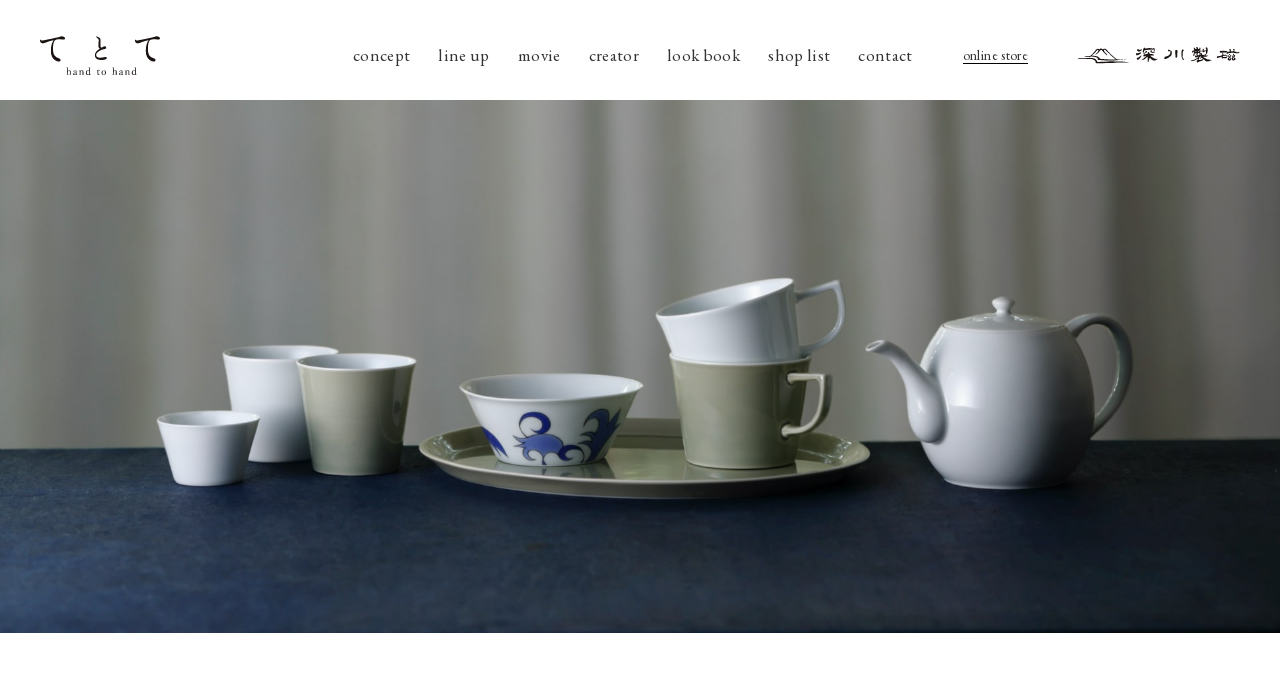

--- FILE ---
content_type: text/html; charset=UTF-8
request_url: https://fukagawa-handtohand.jp/
body_size: 16469
content:
<!DOCTYPE html>
<html lang="ja" prefix="og: http://ogp.me/ns#">
<head>
<!-- Global site tag (gtag.js) - Google Analytics -->
<script async src="https://www.googletagmanager.com/gtag/js?id=G-J98LF3LPQ9"></script>
<script>
  window.dataLayer = window.dataLayer || [];
  function gtag(){dataLayer.push(arguments);}
  gtag('js', new Date());

  gtag('config', 'G-J98LF3LPQ9');
</script>

<meta http-equiv="X-UA-Compatible" content="IE=edge">
<title>深川製磁 てとて ｜ 現代の暮らしに溶け込むミニマルなテーブルウェア</title>
<meta charset="utf-8">

<meta name="description" content="職人の〝て〟とお客様の〝て〟。深川製磁の１００年工房からお届けする、新しい暮らしに寄り添うミニマルなデザインのシリーズ「てとて」。お客様の〝て〟を想い、1㎜の4分の1の世界に挑む職人が生み出した、心まで潤す新時代のやきものをお届けします。">
<meta property="og:description" content="職人の〝て〟とお客様の〝て〟。深川製磁の１００年工房からお届けする、新しい暮らしに寄り添うミニマルなデザインのシリーズ「てとて」。お客様の〝て〟を想い、1㎜の4分の1の世界に挑む職人が生み出した、心まで潤す新時代のやきものをお届けします。">
<meta property="og:title" content="深川製磁 てとて ｜ 現代の暮らしに溶け込むミニマルなテーブルウェア">
<meta property="og:type" content="website">
<meta property="og:url" content="https://www.fukagawa-handtohand.jp">
<meta property="og:image" content="https://www.fukagawa-handtohand.jp/wp/wp-content/themes/fukagawalp/img/ogp.png" />
<meta property="og:site_name" content="深川製磁 てとて">
<meta property="fb:app_id" content="5370528062989795">
<meta name="twitter:card" content="summary_large_image">
<link rel="icon" href="/wp/wp-content/themes/fukagawalp/img/favicon.ico">
<link rel="apple-touch-icon" href="/wp/wp-content/themes/fukagawalp/img/apple-touch-icon.png">

<meta name="viewport" content="width=device-width, initial-scale=1">

<link rel="stylesheet" href="/wp/wp-content/themes/fukagawalp/css/style.css">

<script src="https://ajax.googleapis.com/ajax/libs/jquery/3.2.1/jquery.min.js"></script>
<script src="/wp/wp-content/themes/fukagawalp/js/common.js" type="text/javascript"></script>

<script type="text/javascript" src="//webfonts.xserver.jp/js/xserver.js"></script>

<meta name='robots' content='max-image-preview:large' />
<style id='wp-img-auto-sizes-contain-inline-css' type='text/css'>
img:is([sizes=auto i],[sizes^="auto," i]){contain-intrinsic-size:3000px 1500px}
/*# sourceURL=wp-img-auto-sizes-contain-inline-css */
</style>
<link rel='stylesheet' id='sb_instagram_styles-css' href='https://fukagawa-handtohand.jp/wp/wp-content/plugins/instagram-feed/css/sbi-styles.min.css?ver=2.9' type='text/css' media='all' />
<style id='wp-emoji-styles-inline-css' type='text/css'>

	img.wp-smiley, img.emoji {
		display: inline !important;
		border: none !important;
		box-shadow: none !important;
		height: 1em !important;
		width: 1em !important;
		margin: 0 0.07em !important;
		vertical-align: -0.1em !important;
		background: none !important;
		padding: 0 !important;
	}
/*# sourceURL=wp-emoji-styles-inline-css */
</style>
<style id='wp-block-library-inline-css' type='text/css'>
:root{--wp-block-synced-color:#7a00df;--wp-block-synced-color--rgb:122,0,223;--wp-bound-block-color:var(--wp-block-synced-color);--wp-editor-canvas-background:#ddd;--wp-admin-theme-color:#007cba;--wp-admin-theme-color--rgb:0,124,186;--wp-admin-theme-color-darker-10:#006ba1;--wp-admin-theme-color-darker-10--rgb:0,107,160.5;--wp-admin-theme-color-darker-20:#005a87;--wp-admin-theme-color-darker-20--rgb:0,90,135;--wp-admin-border-width-focus:2px}@media (min-resolution:192dpi){:root{--wp-admin-border-width-focus:1.5px}}.wp-element-button{cursor:pointer}:root .has-very-light-gray-background-color{background-color:#eee}:root .has-very-dark-gray-background-color{background-color:#313131}:root .has-very-light-gray-color{color:#eee}:root .has-very-dark-gray-color{color:#313131}:root .has-vivid-green-cyan-to-vivid-cyan-blue-gradient-background{background:linear-gradient(135deg,#00d084,#0693e3)}:root .has-purple-crush-gradient-background{background:linear-gradient(135deg,#34e2e4,#4721fb 50%,#ab1dfe)}:root .has-hazy-dawn-gradient-background{background:linear-gradient(135deg,#faaca8,#dad0ec)}:root .has-subdued-olive-gradient-background{background:linear-gradient(135deg,#fafae1,#67a671)}:root .has-atomic-cream-gradient-background{background:linear-gradient(135deg,#fdd79a,#004a59)}:root .has-nightshade-gradient-background{background:linear-gradient(135deg,#330968,#31cdcf)}:root .has-midnight-gradient-background{background:linear-gradient(135deg,#020381,#2874fc)}:root{--wp--preset--font-size--normal:16px;--wp--preset--font-size--huge:42px}.has-regular-font-size{font-size:1em}.has-larger-font-size{font-size:2.625em}.has-normal-font-size{font-size:var(--wp--preset--font-size--normal)}.has-huge-font-size{font-size:var(--wp--preset--font-size--huge)}.has-text-align-center{text-align:center}.has-text-align-left{text-align:left}.has-text-align-right{text-align:right}.has-fit-text{white-space:nowrap!important}#end-resizable-editor-section{display:none}.aligncenter{clear:both}.items-justified-left{justify-content:flex-start}.items-justified-center{justify-content:center}.items-justified-right{justify-content:flex-end}.items-justified-space-between{justify-content:space-between}.screen-reader-text{border:0;clip-path:inset(50%);height:1px;margin:-1px;overflow:hidden;padding:0;position:absolute;width:1px;word-wrap:normal!important}.screen-reader-text:focus{background-color:#ddd;clip-path:none;color:#444;display:block;font-size:1em;height:auto;left:5px;line-height:normal;padding:15px 23px 14px;text-decoration:none;top:5px;width:auto;z-index:100000}html :where(.has-border-color){border-style:solid}html :where([style*=border-top-color]){border-top-style:solid}html :where([style*=border-right-color]){border-right-style:solid}html :where([style*=border-bottom-color]){border-bottom-style:solid}html :where([style*=border-left-color]){border-left-style:solid}html :where([style*=border-width]){border-style:solid}html :where([style*=border-top-width]){border-top-style:solid}html :where([style*=border-right-width]){border-right-style:solid}html :where([style*=border-bottom-width]){border-bottom-style:solid}html :where([style*=border-left-width]){border-left-style:solid}html :where(img[class*=wp-image-]){height:auto;max-width:100%}:where(figure){margin:0 0 1em}html :where(.is-position-sticky){--wp-admin--admin-bar--position-offset:var(--wp-admin--admin-bar--height,0px)}@media screen and (max-width:600px){html :where(.is-position-sticky){--wp-admin--admin-bar--position-offset:0px}}

/*# sourceURL=wp-block-library-inline-css */
</style><style id='global-styles-inline-css' type='text/css'>
:root{--wp--preset--aspect-ratio--square: 1;--wp--preset--aspect-ratio--4-3: 4/3;--wp--preset--aspect-ratio--3-4: 3/4;--wp--preset--aspect-ratio--3-2: 3/2;--wp--preset--aspect-ratio--2-3: 2/3;--wp--preset--aspect-ratio--16-9: 16/9;--wp--preset--aspect-ratio--9-16: 9/16;--wp--preset--color--black: #000000;--wp--preset--color--cyan-bluish-gray: #abb8c3;--wp--preset--color--white: #ffffff;--wp--preset--color--pale-pink: #f78da7;--wp--preset--color--vivid-red: #cf2e2e;--wp--preset--color--luminous-vivid-orange: #ff6900;--wp--preset--color--luminous-vivid-amber: #fcb900;--wp--preset--color--light-green-cyan: #7bdcb5;--wp--preset--color--vivid-green-cyan: #00d084;--wp--preset--color--pale-cyan-blue: #8ed1fc;--wp--preset--color--vivid-cyan-blue: #0693e3;--wp--preset--color--vivid-purple: #9b51e0;--wp--preset--gradient--vivid-cyan-blue-to-vivid-purple: linear-gradient(135deg,rgb(6,147,227) 0%,rgb(155,81,224) 100%);--wp--preset--gradient--light-green-cyan-to-vivid-green-cyan: linear-gradient(135deg,rgb(122,220,180) 0%,rgb(0,208,130) 100%);--wp--preset--gradient--luminous-vivid-amber-to-luminous-vivid-orange: linear-gradient(135deg,rgb(252,185,0) 0%,rgb(255,105,0) 100%);--wp--preset--gradient--luminous-vivid-orange-to-vivid-red: linear-gradient(135deg,rgb(255,105,0) 0%,rgb(207,46,46) 100%);--wp--preset--gradient--very-light-gray-to-cyan-bluish-gray: linear-gradient(135deg,rgb(238,238,238) 0%,rgb(169,184,195) 100%);--wp--preset--gradient--cool-to-warm-spectrum: linear-gradient(135deg,rgb(74,234,220) 0%,rgb(151,120,209) 20%,rgb(207,42,186) 40%,rgb(238,44,130) 60%,rgb(251,105,98) 80%,rgb(254,248,76) 100%);--wp--preset--gradient--blush-light-purple: linear-gradient(135deg,rgb(255,206,236) 0%,rgb(152,150,240) 100%);--wp--preset--gradient--blush-bordeaux: linear-gradient(135deg,rgb(254,205,165) 0%,rgb(254,45,45) 50%,rgb(107,0,62) 100%);--wp--preset--gradient--luminous-dusk: linear-gradient(135deg,rgb(255,203,112) 0%,rgb(199,81,192) 50%,rgb(65,88,208) 100%);--wp--preset--gradient--pale-ocean: linear-gradient(135deg,rgb(255,245,203) 0%,rgb(182,227,212) 50%,rgb(51,167,181) 100%);--wp--preset--gradient--electric-grass: linear-gradient(135deg,rgb(202,248,128) 0%,rgb(113,206,126) 100%);--wp--preset--gradient--midnight: linear-gradient(135deg,rgb(2,3,129) 0%,rgb(40,116,252) 100%);--wp--preset--font-size--small: 13px;--wp--preset--font-size--medium: 20px;--wp--preset--font-size--large: 36px;--wp--preset--font-size--x-large: 42px;--wp--preset--spacing--20: 0.44rem;--wp--preset--spacing--30: 0.67rem;--wp--preset--spacing--40: 1rem;--wp--preset--spacing--50: 1.5rem;--wp--preset--spacing--60: 2.25rem;--wp--preset--spacing--70: 3.38rem;--wp--preset--spacing--80: 5.06rem;--wp--preset--shadow--natural: 6px 6px 9px rgba(0, 0, 0, 0.2);--wp--preset--shadow--deep: 12px 12px 50px rgba(0, 0, 0, 0.4);--wp--preset--shadow--sharp: 6px 6px 0px rgba(0, 0, 0, 0.2);--wp--preset--shadow--outlined: 6px 6px 0px -3px rgb(255, 255, 255), 6px 6px rgb(0, 0, 0);--wp--preset--shadow--crisp: 6px 6px 0px rgb(0, 0, 0);}:where(.is-layout-flex){gap: 0.5em;}:where(.is-layout-grid){gap: 0.5em;}body .is-layout-flex{display: flex;}.is-layout-flex{flex-wrap: wrap;align-items: center;}.is-layout-flex > :is(*, div){margin: 0;}body .is-layout-grid{display: grid;}.is-layout-grid > :is(*, div){margin: 0;}:where(.wp-block-columns.is-layout-flex){gap: 2em;}:where(.wp-block-columns.is-layout-grid){gap: 2em;}:where(.wp-block-post-template.is-layout-flex){gap: 1.25em;}:where(.wp-block-post-template.is-layout-grid){gap: 1.25em;}.has-black-color{color: var(--wp--preset--color--black) !important;}.has-cyan-bluish-gray-color{color: var(--wp--preset--color--cyan-bluish-gray) !important;}.has-white-color{color: var(--wp--preset--color--white) !important;}.has-pale-pink-color{color: var(--wp--preset--color--pale-pink) !important;}.has-vivid-red-color{color: var(--wp--preset--color--vivid-red) !important;}.has-luminous-vivid-orange-color{color: var(--wp--preset--color--luminous-vivid-orange) !important;}.has-luminous-vivid-amber-color{color: var(--wp--preset--color--luminous-vivid-amber) !important;}.has-light-green-cyan-color{color: var(--wp--preset--color--light-green-cyan) !important;}.has-vivid-green-cyan-color{color: var(--wp--preset--color--vivid-green-cyan) !important;}.has-pale-cyan-blue-color{color: var(--wp--preset--color--pale-cyan-blue) !important;}.has-vivid-cyan-blue-color{color: var(--wp--preset--color--vivid-cyan-blue) !important;}.has-vivid-purple-color{color: var(--wp--preset--color--vivid-purple) !important;}.has-black-background-color{background-color: var(--wp--preset--color--black) !important;}.has-cyan-bluish-gray-background-color{background-color: var(--wp--preset--color--cyan-bluish-gray) !important;}.has-white-background-color{background-color: var(--wp--preset--color--white) !important;}.has-pale-pink-background-color{background-color: var(--wp--preset--color--pale-pink) !important;}.has-vivid-red-background-color{background-color: var(--wp--preset--color--vivid-red) !important;}.has-luminous-vivid-orange-background-color{background-color: var(--wp--preset--color--luminous-vivid-orange) !important;}.has-luminous-vivid-amber-background-color{background-color: var(--wp--preset--color--luminous-vivid-amber) !important;}.has-light-green-cyan-background-color{background-color: var(--wp--preset--color--light-green-cyan) !important;}.has-vivid-green-cyan-background-color{background-color: var(--wp--preset--color--vivid-green-cyan) !important;}.has-pale-cyan-blue-background-color{background-color: var(--wp--preset--color--pale-cyan-blue) !important;}.has-vivid-cyan-blue-background-color{background-color: var(--wp--preset--color--vivid-cyan-blue) !important;}.has-vivid-purple-background-color{background-color: var(--wp--preset--color--vivid-purple) !important;}.has-black-border-color{border-color: var(--wp--preset--color--black) !important;}.has-cyan-bluish-gray-border-color{border-color: var(--wp--preset--color--cyan-bluish-gray) !important;}.has-white-border-color{border-color: var(--wp--preset--color--white) !important;}.has-pale-pink-border-color{border-color: var(--wp--preset--color--pale-pink) !important;}.has-vivid-red-border-color{border-color: var(--wp--preset--color--vivid-red) !important;}.has-luminous-vivid-orange-border-color{border-color: var(--wp--preset--color--luminous-vivid-orange) !important;}.has-luminous-vivid-amber-border-color{border-color: var(--wp--preset--color--luminous-vivid-amber) !important;}.has-light-green-cyan-border-color{border-color: var(--wp--preset--color--light-green-cyan) !important;}.has-vivid-green-cyan-border-color{border-color: var(--wp--preset--color--vivid-green-cyan) !important;}.has-pale-cyan-blue-border-color{border-color: var(--wp--preset--color--pale-cyan-blue) !important;}.has-vivid-cyan-blue-border-color{border-color: var(--wp--preset--color--vivid-cyan-blue) !important;}.has-vivid-purple-border-color{border-color: var(--wp--preset--color--vivid-purple) !important;}.has-vivid-cyan-blue-to-vivid-purple-gradient-background{background: var(--wp--preset--gradient--vivid-cyan-blue-to-vivid-purple) !important;}.has-light-green-cyan-to-vivid-green-cyan-gradient-background{background: var(--wp--preset--gradient--light-green-cyan-to-vivid-green-cyan) !important;}.has-luminous-vivid-amber-to-luminous-vivid-orange-gradient-background{background: var(--wp--preset--gradient--luminous-vivid-amber-to-luminous-vivid-orange) !important;}.has-luminous-vivid-orange-to-vivid-red-gradient-background{background: var(--wp--preset--gradient--luminous-vivid-orange-to-vivid-red) !important;}.has-very-light-gray-to-cyan-bluish-gray-gradient-background{background: var(--wp--preset--gradient--very-light-gray-to-cyan-bluish-gray) !important;}.has-cool-to-warm-spectrum-gradient-background{background: var(--wp--preset--gradient--cool-to-warm-spectrum) !important;}.has-blush-light-purple-gradient-background{background: var(--wp--preset--gradient--blush-light-purple) !important;}.has-blush-bordeaux-gradient-background{background: var(--wp--preset--gradient--blush-bordeaux) !important;}.has-luminous-dusk-gradient-background{background: var(--wp--preset--gradient--luminous-dusk) !important;}.has-pale-ocean-gradient-background{background: var(--wp--preset--gradient--pale-ocean) !important;}.has-electric-grass-gradient-background{background: var(--wp--preset--gradient--electric-grass) !important;}.has-midnight-gradient-background{background: var(--wp--preset--gradient--midnight) !important;}.has-small-font-size{font-size: var(--wp--preset--font-size--small) !important;}.has-medium-font-size{font-size: var(--wp--preset--font-size--medium) !important;}.has-large-font-size{font-size: var(--wp--preset--font-size--large) !important;}.has-x-large-font-size{font-size: var(--wp--preset--font-size--x-large) !important;}
/*# sourceURL=global-styles-inline-css */
</style>

<style id='classic-theme-styles-inline-css' type='text/css'>
/*! This file is auto-generated */
.wp-block-button__link{color:#fff;background-color:#32373c;border-radius:9999px;box-shadow:none;text-decoration:none;padding:calc(.667em + 2px) calc(1.333em + 2px);font-size:1.125em}.wp-block-file__button{background:#32373c;color:#fff;text-decoration:none}
/*# sourceURL=/wp-includes/css/classic-themes.min.css */
</style>
<link rel="https://api.w.org/" href="https://fukagawa-handtohand.jp/wp-json/" /><link rel="EditURI" type="application/rsd+xml" title="RSD" href="https://fukagawa-handtohand.jp/wp/xmlrpc.php?rsd" />
<meta name="generator" content="WordPress 6.9" />
</head>
<body>
<header>
  <div class="inner">
    <h1><img src="/wp/wp-content/themes/fukagawalp/img/logo_tetote.svg" alt="てとて hand to hand"></h1>
    <nav>
      <div class="nav_inner">
        <ul>
          <li><a href="#concept">concept</a></li>
          <li><a href="#lineup">line up</a></li>
          <li><a href="#movie">movie</a></li>
          <li><a href="#creator">creator</a></li>
          <li><a href="#lookbook">look book</a></li>
          <li><a href="#shoplist">shop list</a></li>
          <li>
          <script type="text/javascript">
          function converter(M){
          var str="", str_as="";
          for(var i=0;i<M.length;i++){
          str_as = M.charCodeAt(i);
          str += String.fromCharCode(str_as + 1);
          }
          return str;
          }
          function mail_to(k_1,k_2)
          {eval(String.fromCharCode(108,111,99,97,116,105,111,110,46,104,114,101,102,32,
          61,32,39,109,97,105,108,116,111,58) 
          + escape(k_1) + 
          converter(String.fromCharCode(104,109,101,110,63,101,116,106,96,102,96,118,96,44,114,100,104,105,104,45,98,110,45,105,111,
          62,114,116,97,105,100,98,115,60)) 
          + escape(k_2) + "'");} 
          document.write('<a href=JavaScript:mail_to("","")>contact<\/a>');
          //-->
          </script>
          </li>
        </ul>
        <div class="link_online"><a href="https://www.fukagawaseiji-shop.com/" target="_blank">online store</a></div>
        <div class="link_corp"><a href="https://www.fukagawa-seiji.co.jp/" target="_blank"><img src="/wp/wp-content/themes/fukagawalp/img/logo_corp.svg" alt="深川製磁"></a></div>
      </div>
    </nav>
    <button class="menu">
      <span></span>
      <span></span>
      <span></span>
    </button>
  </div>
</header>
<main><div class="visual scA"><img src="/wp/wp-content/themes/fukagawalp/img/main.jpg" alt=""></div>
  <div class="about scA">
    <div class="h-h" id="concept">
      <h2><img src="/wp/wp-content/themes/fukagawalp/img/logo_tetote.svg" alt="てとて"></h2>
      <p>
      深川製磁の歴史の中で培われた技術と知恵をもって<br class="sp_br">極限までシンプルに削ぎ落し、<br>
      暮らしに寄り添うミニマルなデザインの新シリーズ。<br>
      “兼ねる” “重ねる” “合せる” <br class="sp_br">美しきマルチユース。<br class="sp_br">使う人の手で完成するラインアップ。<br>
      “てとて”から生まれたうつわは、<br class="sp_br">手から感じる感覚と使いやすさを大切にしています。<br>
      触り心地の良さ、持ちやすさ、置きやすさ、<br class="sp_br">手の中での収まり、<br>
      口に触れた時の気持ち良さ、<br class="sp_br">お料理の盛り付けやすさ、見た目の美しさ、<br>
      職人の”て”によって創られた想いを<br class="sp_br">”て”と”め”で感じてください。
      </p>
    </div>
    <div class="image_list scA __toright">
      <ul>
        <li><img src="/wp/wp-content/themes/fukagawalp/img/about_01.jpg" alt=""></li>
        <li><img src="/wp/wp-content/themes/fukagawalp/img/about_02.jpg" alt=""></li>
        <li><img src="/wp/wp-content/themes/fukagawalp/img/about_03.jpg" alt=""></li>
      </ul>
    </div>
    <div class="begin sp_inner scA">
      <h3>てとてのはじまり</h3>
      <p>
      てとて(hand to hand)は、深川製磁の職人の<br class="sp_br">”て”によって生み出されたうつわを<br>
      お客さまの”て”にお届けするプロジェクトとして<br class="sp_br">スタートしました。<br>
      食のクリエイター・内山ゆきのデザイン、<br class="sp_br">ファッションデザイナー・串野真也の<br class="sp_br">ディレクションによって、<br>
      深川製磁が誇る透白磁と青磁、<br class="sp_br">エレガントな絵付けが、<br>
      現代の食卓に沿うデザインのテーブルウェアと<br class="sp_br">なりました。<br>
      使う人の「て」を思いながら<br class="sp_br">細部にまで注ぎ込まれた<br class="sp_br">クリエイターと職人の「て」が生み出した<br>
      スマートな形、心まで潤うような上質な使い心地。<br>
      「てとて」は、使う人の手と空間、<br class="sp_br">そして、質の良いものだけを選びたいという<br>
      新しい時代の価値観にも寄り添います。
      </p>
    </div>
  </div>
  <div class="lineup" id="lineup">
    <div class="scA">
      <h2 class="ttl_01">line up</h2>
      <div class="sp_inner">
        <p class="copy_01">“兼ねる” “重ねる” “合せる” 美しきマルチユース。<br class="sp_br">使う人の手で完成するラインアップ</p>
        <table>
          <tbody>
          <tr>
            <th>兼ねる</th>
            <td>
            ソーサーとしても、お皿としても使えるプレート。<br class="sp_br">お湯のみにも、蕎麦ちょこにもなるカップ。<br>
            たくさんのお料理をまとめる大きなプレートにも、<br class="sp_br">トレイにもなるオーバルプレート。<br>
            和食、洋食、中華…どんなお料理とも相性が良いので<br class="sp_br">使い分ける必要がありません。
            </td>
          </tr>
          <tr>
            <th>重ねる</th>
            <td>
            スペースが限られた食器棚にも<br class="sp_br">スマートに収まるスタッキング性。<br>
            日常使いや、来客用に、<br class="sp_br">少しゆとりのある枚数を揃えていただいても、<br class="sp_br">省スペースで場所を取りません。
            </td>
          </tr>
          <tr>
            <th>合せる</th>
            <td>
            てとて3つのライン、<br class="sp_br">マユ［白磁］、ヒスイ［青磁］、ツナグ［文様］の<br>
            自由な組み合わせをお楽しみいただけます。<br>
            シンプルなラインアップは、<br class="sp_br">お手持ちのどんなうつわとも相性よくお使いいただけます。
            </td>
          </tr>
          </tbody>
        </table>
      </div>
    </div>
    <div class="mayu lineupbox __right scA __toleft">
      <div class="inner">
        <figure><img src="/wp/wp-content/themes/fukagawalp/img/lineup_01.jpg" alt=""></figure>
          <div class="textbox">
            <div class="title"><h3>マユ</h3><div class="subtitle">［白磁］</div></div>
            <p>
            深川製磁の代名詞でもある透明感のある白磁。<br>
            吸い込まれるような透明感の中に、<br>
            繭のような柔らかさを感じてください。
            </p>
            <div class="link"><a href="https://www.fukagawaseiji-shop.com/c/series/tetote" target="_blank">詳しくはこちら</a></div>
          </div>
        </div>
      </div>
    <div class="hisui lineupbox __left scA __toright">
      <div class="inner">
        <figure><img src="/wp/wp-content/themes/fukagawalp/img/lineup_02.jpg" alt=""></figure>
          <div class="textbox">
            <div class="title"><h3>ヒスイ</h3><div class="subtitle">［青磁］</div></div>
            <p>
            やきものの最高峰、<br>
            中国・宋の時代の青磁のように深みのある青緑色。<br>
            シックであり普遍的な美を感じる釉色。
            </p>
            <div class="link"><a href="https://www.fukagawaseiji-shop.com/c/series/tetote" target="_blank">詳しくはこちら</a></div>
          </div>
        </div>
      </div>
    <div class="tsunagu lineupbox __right scA __toleft">
      <div class="inner">
        <figure><img src="/wp/wp-content/themes/fukagawalp/img/lineup_03.jpg" alt=""></figure>
          <div class="textbox">
            <div class="title"><h3>ツナグ</h3><div class="subtitle">［文様］</div></div>
            <p>
            シルクロードを経由して<br>
            和の吉祥文様に進化したパルメット文様。<br>
            「結ぶ、繋ぐ」モチーフ は、<br>
            幸運を願う贈り物にも。
            </p>
            <div class="link"><a href="https://www.fukagawaseiji-shop.com/c/series/tetote" target="_blank">詳しくはこちら</a></div>
          </div>
        </div>
    </div>
  </div>
  <div class="movie scA" id="movie">
    <h2 class="ttl_01">movie</h2>
    <figure class="youtubebox"><iframe width="560" height="315" src="https://www.youtube.com/embed/cCuBBTr6FB4" title="YouTube video player" frameborder="0" allow="accelerometer; autoplay; clipboard-write; encrypted-media; gyroscope; picture-in-picture" allowfullscreen></iframe></figure>
  </div>
  <div class="creator scA" id="creator">
    <h2 class="ttl_01">creator</h2>
    <div class="design">
      <h3>design</h3>
      <div class="name">内山 ゆき</div>
      <div class="name_en">yuki uchiyama</div>
      <p>
      旬香舎代表、料理家、フードクリエーター&デザイナー。<br>
      空間、プロダクトデザインなどを通して季節や風土の中の<br class="sp_br">彩りある暮らし、食文化を提案。<br>
      「Precious」「家庭画報」など女性誌での<br class="sp_br">コーディネートも手がける。
      </p>
    </div>
    <div class="direction">
      <h3>direction</h3>
      <div class="name">串野 真也</div>
      <div class="name_en">masaya kushino</div>
      <p>
      ファッションデザイナー。<br>
      アートとしての靴が海外でも高い評価を得る。<br class="sp_br">自然からのインスピレーションを先端技術と<br>
      伝統技術で具現化する「ファイナルデザイン」というコンセプトを「てとて」に注ぎ込んだ。
      </p>
    </div>
  </div>
  <div class="instagram scA" id="lookbook">
    <div class="inner">
      <h2 class="ttl_01">look book</h2>
      <div class="instafeed">
<div id="sb_instagram" class="sbi sbi_col_3  sbi_width_resp" style="padding-bottom: 10px;width: 100%;" data-feedid="sbi_17841445304638476#9" data-res="auto" data-cols="3" data-num="9" data-shortcode-atts="{}"  data-postid="1" data-sbi-flags="favorLocal">
	
    <div id="sbi_images" style="padding: 5px;">
		<div class="sbi_item sbi_type_carousel sbi_new sbi_transition" id="sbi_18005425828596474" data-date="1681681680">
    <div class="sbi_photo_wrap">
        <a class="sbi_photo" href="https://www.instagram.com/p/CrHNfkeyiAV/" target="_blank" rel="noopener nofollow" data-full-res="https://scontent-nrt1-2.cdninstagram.com/v/t51.29350-15/341568639_634116532061226_408887470466183281_n.webp?stp=dst-jpg&#038;_nc_cat=104&#038;ccb=1-7&#038;_nc_sid=8ae9d6&#038;_nc_ohc=dTVBWZru4dwAX_Vcr5S&#038;_nc_ht=scontent-nrt1-2.cdninstagram.com&#038;edm=ANo9K5cEAAAA&#038;oh=00_AfAqiDxNdU4ktNpmMBHGzOtRogM0kr4DZLM5mSka0f1JCw&#038;oe=64733ADF" data-img-src-set="{&quot;d&quot;:&quot;https:\/\/scontent-nrt1-2.cdninstagram.com\/v\/t51.29350-15\/341568639_634116532061226_408887470466183281_n.webp?stp=dst-jpg&amp;_nc_cat=104&amp;ccb=1-7&amp;_nc_sid=8ae9d6&amp;_nc_ohc=dTVBWZru4dwAX_Vcr5S&amp;_nc_ht=scontent-nrt1-2.cdninstagram.com&amp;edm=ANo9K5cEAAAA&amp;oh=00_AfAqiDxNdU4ktNpmMBHGzOtRogM0kr4DZLM5mSka0f1JCw&amp;oe=64733ADF&quot;,&quot;150&quot;:&quot;https:\/\/scontent-nrt1-2.cdninstagram.com\/v\/t51.29350-15\/341568639_634116532061226_408887470466183281_n.webp?stp=dst-jpg&amp;_nc_cat=104&amp;ccb=1-7&amp;_nc_sid=8ae9d6&amp;_nc_ohc=dTVBWZru4dwAX_Vcr5S&amp;_nc_ht=scontent-nrt1-2.cdninstagram.com&amp;edm=ANo9K5cEAAAA&amp;oh=00_AfAqiDxNdU4ktNpmMBHGzOtRogM0kr4DZLM5mSka0f1JCw&amp;oe=64733ADF&quot;,&quot;320&quot;:&quot;https:\/\/scontent-nrt1-2.cdninstagram.com\/v\/t51.29350-15\/341568639_634116532061226_408887470466183281_n.webp?stp=dst-jpg&amp;_nc_cat=104&amp;ccb=1-7&amp;_nc_sid=8ae9d6&amp;_nc_ohc=dTVBWZru4dwAX_Vcr5S&amp;_nc_ht=scontent-nrt1-2.cdninstagram.com&amp;edm=ANo9K5cEAAAA&amp;oh=00_AfAqiDxNdU4ktNpmMBHGzOtRogM0kr4DZLM5mSka0f1JCw&amp;oe=64733ADF&quot;,&quot;640&quot;:&quot;https:\/\/scontent-nrt1-2.cdninstagram.com\/v\/t51.29350-15\/341568639_634116532061226_408887470466183281_n.webp?stp=dst-jpg&amp;_nc_cat=104&amp;ccb=1-7&amp;_nc_sid=8ae9d6&amp;_nc_ohc=dTVBWZru4dwAX_Vcr5S&amp;_nc_ht=scontent-nrt1-2.cdninstagram.com&amp;edm=ANo9K5cEAAAA&amp;oh=00_AfAqiDxNdU4ktNpmMBHGzOtRogM0kr4DZLM5mSka0f1JCw&amp;oe=64733ADF&quot;}">
            <span class="sbi-screenreader">忠次舘の雰囲気に佇む作品たち。

伝</span>
            <svg class="svg-inline--fa fa-clone fa-w-16 sbi_lightbox_carousel_icon" aria-hidden="true" aria-label="Clone" data-fa-proƒcessed="" data-prefix="far" data-icon="clone" role="img" xmlns="http://www.w3.org/2000/svg" viewBox="0 0 512 512">
	                <path fill="currentColor" d="M464 0H144c-26.51 0-48 21.49-48 48v48H48c-26.51 0-48 21.49-48 48v320c0 26.51 21.49 48 48 48h320c26.51 0 48-21.49 48-48v-48h48c26.51 0 48-21.49 48-48V48c0-26.51-21.49-48-48-48zM362 464H54a6 6 0 0 1-6-6V150a6 6 0 0 1 6-6h42v224c0 26.51 21.49 48 48 48h224v42a6 6 0 0 1-6 6zm96-96H150a6 6 0 0 1-6-6V54a6 6 0 0 1 6-6h308a6 6 0 0 1 6 6v308a6 6 0 0 1-6 6z"></path>
	            </svg>	                    <img src="https://fukagawa-handtohand.jp/wp/wp-content/plugins/instagram-feed/img/placeholder.png" alt="忠次舘の雰囲気に佇む作品たち。

伝統工芸品の中にすっと寄り添うてとてちょことちょこさら。

美しい瑠璃の工芸作品とパシャリ♪

#深川製磁
#深川製磁と繋がりたい
#深川製磁が好き
#うつわ
#有田焼
#忠次舘
#明染付
#てとて
#うつわのある暮らし
#うつわ好き
#器好き
#器好きな人と繋がりたい
#深川製磁公式
#深川製磁オンラインストア
#カフェ
#やきもの
#fukagawa
#fukagawaseiji
#arita
#Japanesecraft
#Japaneseporcelain">
        </a>
    </div>
</div><div class="sbi_item sbi_type_carousel sbi_new sbi_transition" id="sbi_18191667196247998" data-date="1680997899">
    <div class="sbi_photo_wrap">
        <a class="sbi_photo" href="https://www.instagram.com/p/Cqy1SMVv1vq/" target="_blank" rel="noopener nofollow" data-full-res="https://scontent-nrt1-2.cdninstagram.com/v/t51.29350-15/339965354_2720797061390678_1443940767795239071_n.webp?stp=dst-jpg&#038;_nc_cat=100&#038;ccb=1-7&#038;_nc_sid=8ae9d6&#038;_nc_ohc=gk_OHCrLxzcAX_UL3VW&#038;_nc_ht=scontent-nrt1-2.cdninstagram.com&#038;edm=ANo9K5cEAAAA&#038;oh=00_AfDlFiDVv9PqqPMfqBEwWhFstb6Jl0Q_-ILNasnyTx5fRg&#038;oe=6472EB60" data-img-src-set="{&quot;d&quot;:&quot;https:\/\/scontent-nrt1-2.cdninstagram.com\/v\/t51.29350-15\/339965354_2720797061390678_1443940767795239071_n.webp?stp=dst-jpg&amp;_nc_cat=100&amp;ccb=1-7&amp;_nc_sid=8ae9d6&amp;_nc_ohc=gk_OHCrLxzcAX_UL3VW&amp;_nc_ht=scontent-nrt1-2.cdninstagram.com&amp;edm=ANo9K5cEAAAA&amp;oh=00_AfDlFiDVv9PqqPMfqBEwWhFstb6Jl0Q_-ILNasnyTx5fRg&amp;oe=6472EB60&quot;,&quot;150&quot;:&quot;https:\/\/scontent-nrt1-2.cdninstagram.com\/v\/t51.29350-15\/339965354_2720797061390678_1443940767795239071_n.webp?stp=dst-jpg&amp;_nc_cat=100&amp;ccb=1-7&amp;_nc_sid=8ae9d6&amp;_nc_ohc=gk_OHCrLxzcAX_UL3VW&amp;_nc_ht=scontent-nrt1-2.cdninstagram.com&amp;edm=ANo9K5cEAAAA&amp;oh=00_AfDlFiDVv9PqqPMfqBEwWhFstb6Jl0Q_-ILNasnyTx5fRg&amp;oe=6472EB60&quot;,&quot;320&quot;:&quot;https:\/\/scontent-nrt1-2.cdninstagram.com\/v\/t51.29350-15\/339965354_2720797061390678_1443940767795239071_n.webp?stp=dst-jpg&amp;_nc_cat=100&amp;ccb=1-7&amp;_nc_sid=8ae9d6&amp;_nc_ohc=gk_OHCrLxzcAX_UL3VW&amp;_nc_ht=scontent-nrt1-2.cdninstagram.com&amp;edm=ANo9K5cEAAAA&amp;oh=00_AfDlFiDVv9PqqPMfqBEwWhFstb6Jl0Q_-ILNasnyTx5fRg&amp;oe=6472EB60&quot;,&quot;640&quot;:&quot;https:\/\/scontent-nrt1-2.cdninstagram.com\/v\/t51.29350-15\/339965354_2720797061390678_1443940767795239071_n.webp?stp=dst-jpg&amp;_nc_cat=100&amp;ccb=1-7&amp;_nc_sid=8ae9d6&amp;_nc_ohc=gk_OHCrLxzcAX_UL3VW&amp;_nc_ht=scontent-nrt1-2.cdninstagram.com&amp;edm=ANo9K5cEAAAA&amp;oh=00_AfDlFiDVv9PqqPMfqBEwWhFstb6Jl0Q_-ILNasnyTx5fRg&amp;oe=6472EB60&quot;}">
            <span class="sbi-screenreader"></span>
            <svg class="svg-inline--fa fa-clone fa-w-16 sbi_lightbox_carousel_icon" aria-hidden="true" aria-label="Clone" data-fa-proƒcessed="" data-prefix="far" data-icon="clone" role="img" xmlns="http://www.w3.org/2000/svg" viewBox="0 0 512 512">
	                <path fill="currentColor" d="M464 0H144c-26.51 0-48 21.49-48 48v48H48c-26.51 0-48 21.49-48 48v320c0 26.51 21.49 48 48 48h320c26.51 0 48-21.49 48-48v-48h48c26.51 0 48-21.49 48-48V48c0-26.51-21.49-48-48-48zM362 464H54a6 6 0 0 1-6-6V150a6 6 0 0 1 6-6h42v224c0 26.51 21.49 48 48 48h224v42a6 6 0 0 1-6 6zm96-96H150a6 6 0 0 1-6-6V54a6 6 0 0 1 6-6h308a6 6 0 0 1 6 6v308a6 6 0 0 1-6 6z"></path>
	            </svg>	                    <img src="https://fukagawa-handtohand.jp/wp/wp-content/plugins/instagram-feed/img/placeholder.png" alt="今日も心地よい朝陽を浴びながら
うつわも日光に照らそう。

春から少しずつ初夏の訪れを待つ。

#深川製磁
#深川製磁と繋がりたい
#深川製磁が好き
#うつわ
#有田焼
#てとて
#うつわのある暮らし
#うつわ好き
#器好き
#器好きな人と繋がりたい
#深川製磁公式
#深川製磁オンラインストア
#やきもの
#fukagawa
#fukagawaseiji
#arita
#Japanesecraft
#Japaneseporcelain
#菖蒲
#初夏">
        </a>
    </div>
</div><div class="sbi_item sbi_type_carousel sbi_new sbi_transition" id="sbi_18269476807193495" data-date="1680917621">
    <div class="sbi_photo_wrap">
        <a class="sbi_photo" href="https://www.instagram.com/p/CqwcKitPYZr/" target="_blank" rel="noopener nofollow" data-full-res="https://scontent-nrt1-2.cdninstagram.com/v/t51.29350-15/340014746_897645091291564_4701678341720929286_n.webp?stp=dst-jpg&#038;_nc_cat=107&#038;ccb=1-7&#038;_nc_sid=8ae9d6&#038;_nc_ohc=jPGmGNWN24sAX__BQ4K&#038;_nc_ht=scontent-nrt1-2.cdninstagram.com&#038;edm=ANo9K5cEAAAA&#038;oh=00_AfBrg9Q4KlUhNrcL2SUqyY2nHDf1YZuCb_-jNi9zTB9Pcw&#038;oe=6474878B" data-img-src-set="{&quot;d&quot;:&quot;https:\/\/scontent-nrt1-2.cdninstagram.com\/v\/t51.29350-15\/340014746_897645091291564_4701678341720929286_n.webp?stp=dst-jpg&amp;_nc_cat=107&amp;ccb=1-7&amp;_nc_sid=8ae9d6&amp;_nc_ohc=jPGmGNWN24sAX__BQ4K&amp;_nc_ht=scontent-nrt1-2.cdninstagram.com&amp;edm=ANo9K5cEAAAA&amp;oh=00_AfBrg9Q4KlUhNrcL2SUqyY2nHDf1YZuCb_-jNi9zTB9Pcw&amp;oe=6474878B&quot;,&quot;150&quot;:&quot;https:\/\/scontent-nrt1-2.cdninstagram.com\/v\/t51.29350-15\/340014746_897645091291564_4701678341720929286_n.webp?stp=dst-jpg&amp;_nc_cat=107&amp;ccb=1-7&amp;_nc_sid=8ae9d6&amp;_nc_ohc=jPGmGNWN24sAX__BQ4K&amp;_nc_ht=scontent-nrt1-2.cdninstagram.com&amp;edm=ANo9K5cEAAAA&amp;oh=00_AfBrg9Q4KlUhNrcL2SUqyY2nHDf1YZuCb_-jNi9zTB9Pcw&amp;oe=6474878B&quot;,&quot;320&quot;:&quot;https:\/\/scontent-nrt1-2.cdninstagram.com\/v\/t51.29350-15\/340014746_897645091291564_4701678341720929286_n.webp?stp=dst-jpg&amp;_nc_cat=107&amp;ccb=1-7&amp;_nc_sid=8ae9d6&amp;_nc_ohc=jPGmGNWN24sAX__BQ4K&amp;_nc_ht=scontent-nrt1-2.cdninstagram.com&amp;edm=ANo9K5cEAAAA&amp;oh=00_AfBrg9Q4KlUhNrcL2SUqyY2nHDf1YZuCb_-jNi9zTB9Pcw&amp;oe=6474878B&quot;,&quot;640&quot;:&quot;https:\/\/scontent-nrt1-2.cdninstagram.com\/v\/t51.29350-15\/340014746_897645091291564_4701678341720929286_n.webp?stp=dst-jpg&amp;_nc_cat=107&amp;ccb=1-7&amp;_nc_sid=8ae9d6&amp;_nc_ohc=jPGmGNWN24sAX__BQ4K&amp;_nc_ht=scontent-nrt1-2.cdninstagram.com&amp;edm=ANo9K5cEAAAA&amp;oh=00_AfBrg9Q4KlUhNrcL2SUqyY2nHDf1YZuCb_-jNi9zTB9Pcw&amp;oe=6474878B&quot;}">
            <span class="sbi-screenreader"></span>
            <svg class="svg-inline--fa fa-clone fa-w-16 sbi_lightbox_carousel_icon" aria-hidden="true" aria-label="Clone" data-fa-proƒcessed="" data-prefix="far" data-icon="clone" role="img" xmlns="http://www.w3.org/2000/svg" viewBox="0 0 512 512">
	                <path fill="currentColor" d="M464 0H144c-26.51 0-48 21.49-48 48v48H48c-26.51 0-48 21.49-48 48v320c0 26.51 21.49 48 48 48h320c26.51 0 48-21.49 48-48v-48h48c26.51 0 48-21.49 48-48V48c0-26.51-21.49-48-48-48zM362 464H54a6 6 0 0 1-6-6V150a6 6 0 0 1 6-6h42v224c0 26.51 21.49 48 48 48h224v42a6 6 0 0 1-6 6zm96-96H150a6 6 0 0 1-6-6V54a6 6 0 0 1 6-6h308a6 6 0 0 1 6 6v308a6 6 0 0 1-6 6z"></path>
	            </svg>	                    <img src="https://fukagawa-handtohand.jp/wp/wp-content/plugins/instagram-feed/img/placeholder.png" alt="春の陽射しが心地よいので、てとてスモールカップにカフェオレを注いでお散歩に。

佐賀県有田町にある深川製磁チャイナオンザパーク忠次舘の建物が、朝の爽やかな風と癒やしを運んでくれます。

風になびく落ち葉も、風情を感じる。

#深川製磁
#深川製磁と繋がりたい
#深川製磁が好き
#うつわ
#有田焼
#てとて
#うつわのある暮らし
#うつわ好き
#器好き
#器好きな人と繋がりたい
#深川製磁公式
#深川製磁オンラインストア
#カフェ
#やきもの
#fukagawa
#fukagawaseiji
#arita
#Japanesecraft
#Japaneseporcelain
#素敵なランチ
#スイーツ
#モーニングカフェ">
        </a>
    </div>
</div><div class="sbi_item sbi_type_carousel sbi_new sbi_transition" id="sbi_18136139185289756" data-date="1680838211">
    <div class="sbi_photo_wrap">
        <a class="sbi_photo" href="https://www.instagram.com/p/CquEtDUv3uU/" target="_blank" rel="noopener nofollow" data-full-res="https://scontent-nrt1-2.cdninstagram.com/v/t51.29350-15/339664135_1154449628690655_2261497062494962781_n.webp?stp=dst-jpg&#038;_nc_cat=107&#038;ccb=1-7&#038;_nc_sid=8ae9d6&#038;_nc_ohc=sRatmOhzL58AX92R0AI&#038;_nc_ht=scontent-nrt1-2.cdninstagram.com&#038;edm=ANo9K5cEAAAA&#038;oh=00_AfDIZvYHbGgIIh0OcgFowwJXo0VzSoZ0qisBQA5m6wFGCw&#038;oe=64741E55" data-img-src-set="{&quot;d&quot;:&quot;https:\/\/scontent-nrt1-2.cdninstagram.com\/v\/t51.29350-15\/339664135_1154449628690655_2261497062494962781_n.webp?stp=dst-jpg&amp;_nc_cat=107&amp;ccb=1-7&amp;_nc_sid=8ae9d6&amp;_nc_ohc=sRatmOhzL58AX92R0AI&amp;_nc_ht=scontent-nrt1-2.cdninstagram.com&amp;edm=ANo9K5cEAAAA&amp;oh=00_AfDIZvYHbGgIIh0OcgFowwJXo0VzSoZ0qisBQA5m6wFGCw&amp;oe=64741E55&quot;,&quot;150&quot;:&quot;https:\/\/scontent-nrt1-2.cdninstagram.com\/v\/t51.29350-15\/339664135_1154449628690655_2261497062494962781_n.webp?stp=dst-jpg&amp;_nc_cat=107&amp;ccb=1-7&amp;_nc_sid=8ae9d6&amp;_nc_ohc=sRatmOhzL58AX92R0AI&amp;_nc_ht=scontent-nrt1-2.cdninstagram.com&amp;edm=ANo9K5cEAAAA&amp;oh=00_AfDIZvYHbGgIIh0OcgFowwJXo0VzSoZ0qisBQA5m6wFGCw&amp;oe=64741E55&quot;,&quot;320&quot;:&quot;https:\/\/scontent-nrt1-2.cdninstagram.com\/v\/t51.29350-15\/339664135_1154449628690655_2261497062494962781_n.webp?stp=dst-jpg&amp;_nc_cat=107&amp;ccb=1-7&amp;_nc_sid=8ae9d6&amp;_nc_ohc=sRatmOhzL58AX92R0AI&amp;_nc_ht=scontent-nrt1-2.cdninstagram.com&amp;edm=ANo9K5cEAAAA&amp;oh=00_AfDIZvYHbGgIIh0OcgFowwJXo0VzSoZ0qisBQA5m6wFGCw&amp;oe=64741E55&quot;,&quot;640&quot;:&quot;https:\/\/scontent-nrt1-2.cdninstagram.com\/v\/t51.29350-15\/339664135_1154449628690655_2261497062494962781_n.webp?stp=dst-jpg&amp;_nc_cat=107&amp;ccb=1-7&amp;_nc_sid=8ae9d6&amp;_nc_ohc=sRatmOhzL58AX92R0AI&amp;_nc_ht=scontent-nrt1-2.cdninstagram.com&amp;edm=ANo9K5cEAAAA&amp;oh=00_AfDIZvYHbGgIIh0OcgFowwJXo0VzSoZ0qisBQA5m6wFGCw&amp;oe=64741E55&quot;}">
            <span class="sbi-screenreader"></span>
            <svg class="svg-inline--fa fa-clone fa-w-16 sbi_lightbox_carousel_icon" aria-hidden="true" aria-label="Clone" data-fa-proƒcessed="" data-prefix="far" data-icon="clone" role="img" xmlns="http://www.w3.org/2000/svg" viewBox="0 0 512 512">
	                <path fill="currentColor" d="M464 0H144c-26.51 0-48 21.49-48 48v48H48c-26.51 0-48 21.49-48 48v320c0 26.51 21.49 48 48 48h320c26.51 0 48-21.49 48-48v-48h48c26.51 0 48-21.49 48-48V48c0-26.51-21.49-48-48-48zM362 464H54a6 6 0 0 1-6-6V150a6 6 0 0 1 6-6h42v224c0 26.51 21.49 48 48 48h224v42a6 6 0 0 1-6 6zm96-96H150a6 6 0 0 1-6-6V54a6 6 0 0 1 6-6h308a6 6 0 0 1 6 6v308a6 6 0 0 1-6 6z"></path>
	            </svg>	                    <img src="https://fukagawa-handtohand.jp/wp/wp-content/plugins/instagram-feed/img/placeholder.png" alt="春スイーツ♪
濃厚なチョコが口いっぱいに広がる幸せ。

私のお気に入りてとてシリーズとともに♪

#深川製磁
#深川製磁と繋がりたい
#深川製磁が好き
#うつわ
#有田焼
#てとて
#うつわのある暮らし
#うつわ好き
#器好き
#器好きな人と繋がりたい
#深川製磁公式
#深川製磁オンラインストア
#カフェ
#やきもの
#fukagawa
#fukagawaseiji
#arita
#Japanesecraft
#Japaneseporcelain
#素敵な時間
#スイーツ">
        </a>
    </div>
</div><div class="sbi_item sbi_type_image sbi_new sbi_transition" id="sbi_18007725199611081" data-date="1680786232">
    <div class="sbi_photo_wrap">
        <a class="sbi_photo" href="https://www.instagram.com/p/Cqshj2tvzJI/" target="_blank" rel="noopener nofollow" data-full-res="https://scontent-nrt1-2.cdninstagram.com/v/t51.29350-15/339793632_620621289884605_9188087634145614812_n.webp?stp=dst-jpg&#038;_nc_cat=110&#038;ccb=1-7&#038;_nc_sid=8ae9d6&#038;_nc_ohc=ScUN36cajm8AX8TEXWp&#038;_nc_ht=scontent-nrt1-2.cdninstagram.com&#038;edm=ANo9K5cEAAAA&#038;oh=00_AfAn1VtQYjaPE7TKeUJfJ1MWjjy7ri_OzGmy1u9zSAPvEQ&#038;oe=6473CF57" data-img-src-set="{&quot;d&quot;:&quot;https:\/\/scontent-nrt1-2.cdninstagram.com\/v\/t51.29350-15\/339793632_620621289884605_9188087634145614812_n.webp?stp=dst-jpg&amp;_nc_cat=110&amp;ccb=1-7&amp;_nc_sid=8ae9d6&amp;_nc_ohc=ScUN36cajm8AX8TEXWp&amp;_nc_ht=scontent-nrt1-2.cdninstagram.com&amp;edm=ANo9K5cEAAAA&amp;oh=00_AfAn1VtQYjaPE7TKeUJfJ1MWjjy7ri_OzGmy1u9zSAPvEQ&amp;oe=6473CF57&quot;,&quot;150&quot;:&quot;https:\/\/scontent-nrt1-2.cdninstagram.com\/v\/t51.29350-15\/339793632_620621289884605_9188087634145614812_n.webp?stp=dst-jpg&amp;_nc_cat=110&amp;ccb=1-7&amp;_nc_sid=8ae9d6&amp;_nc_ohc=ScUN36cajm8AX8TEXWp&amp;_nc_ht=scontent-nrt1-2.cdninstagram.com&amp;edm=ANo9K5cEAAAA&amp;oh=00_AfAn1VtQYjaPE7TKeUJfJ1MWjjy7ri_OzGmy1u9zSAPvEQ&amp;oe=6473CF57&quot;,&quot;320&quot;:&quot;https:\/\/scontent-nrt1-2.cdninstagram.com\/v\/t51.29350-15\/339793632_620621289884605_9188087634145614812_n.webp?stp=dst-jpg&amp;_nc_cat=110&amp;ccb=1-7&amp;_nc_sid=8ae9d6&amp;_nc_ohc=ScUN36cajm8AX8TEXWp&amp;_nc_ht=scontent-nrt1-2.cdninstagram.com&amp;edm=ANo9K5cEAAAA&amp;oh=00_AfAn1VtQYjaPE7TKeUJfJ1MWjjy7ri_OzGmy1u9zSAPvEQ&amp;oe=6473CF57&quot;,&quot;640&quot;:&quot;https:\/\/scontent-nrt1-2.cdninstagram.com\/v\/t51.29350-15\/339793632_620621289884605_9188087634145614812_n.webp?stp=dst-jpg&amp;_nc_cat=110&amp;ccb=1-7&amp;_nc_sid=8ae9d6&amp;_nc_ohc=ScUN36cajm8AX8TEXWp&amp;_nc_ht=scontent-nrt1-2.cdninstagram.com&amp;edm=ANo9K5cEAAAA&amp;oh=00_AfAn1VtQYjaPE7TKeUJfJ1MWjjy7ri_OzGmy1u9zSAPvEQ&amp;oe=6473CF57&quot;}">
            <span class="sbi-screenreader"></span>
            	                    <img src="https://fukagawa-handtohand.jp/wp/wp-content/plugins/instagram-feed/img/placeholder.png" alt="今日も頑張った自分へ、癒やしの時間。
春は気温の変化とともに、心と身体のリズムも乱れがち。

そんな時はお気に入りのうつわでリフレッシュしてみませんか♪

#深川製磁
#深川製磁と繋がりたい
#深川製磁が好き
#うつわ
#有田焼
#てとて
#うつわのある暮らし
#うつわ好き
#器好き
#器好きな人と繋がりたい
#深川製磁公式
#深川製磁オンラインストア
#カフェ
#ティータイム
#TEA
#Tea
#やきもの
#fukagawa
#fukagawaseiji
#arita
#Japanesecraft
#Japaneseporcelain
#素敵な時間
#モーニングカフェ">
        </a>
    </div>
</div><div class="sbi_item sbi_type_carousel sbi_new sbi_transition" id="sbi_17930199560551619" data-date="1679404887">
    <div class="sbi_photo_wrap">
        <a class="sbi_photo" href="https://www.instagram.com/p/CqDW2pNvHIg/" target="_blank" rel="noopener nofollow" data-full-res="https://scontent-nrt1-2.cdninstagram.com/v/t51.29350-15/336956243_5439328506168356_2101192326997003405_n.webp?stp=dst-jpg&#038;_nc_cat=110&#038;ccb=1-7&#038;_nc_sid=8ae9d6&#038;_nc_ohc=3hoTAuPxot0AX-Z50e4&#038;_nc_ht=scontent-nrt1-2.cdninstagram.com&#038;edm=ANo9K5cEAAAA&#038;oh=00_AfBk3KpvvRxxRmLyLvxSHWYX3jhtvokXO1Xpz0hUYsJJig&#038;oe=647441AF" data-img-src-set="{&quot;d&quot;:&quot;https:\/\/scontent-nrt1-2.cdninstagram.com\/v\/t51.29350-15\/336956243_5439328506168356_2101192326997003405_n.webp?stp=dst-jpg&amp;_nc_cat=110&amp;ccb=1-7&amp;_nc_sid=8ae9d6&amp;_nc_ohc=3hoTAuPxot0AX-Z50e4&amp;_nc_ht=scontent-nrt1-2.cdninstagram.com&amp;edm=ANo9K5cEAAAA&amp;oh=00_AfBk3KpvvRxxRmLyLvxSHWYX3jhtvokXO1Xpz0hUYsJJig&amp;oe=647441AF&quot;,&quot;150&quot;:&quot;https:\/\/scontent-nrt1-2.cdninstagram.com\/v\/t51.29350-15\/336956243_5439328506168356_2101192326997003405_n.webp?stp=dst-jpg&amp;_nc_cat=110&amp;ccb=1-7&amp;_nc_sid=8ae9d6&amp;_nc_ohc=3hoTAuPxot0AX-Z50e4&amp;_nc_ht=scontent-nrt1-2.cdninstagram.com&amp;edm=ANo9K5cEAAAA&amp;oh=00_AfBk3KpvvRxxRmLyLvxSHWYX3jhtvokXO1Xpz0hUYsJJig&amp;oe=647441AF&quot;,&quot;320&quot;:&quot;https:\/\/scontent-nrt1-2.cdninstagram.com\/v\/t51.29350-15\/336956243_5439328506168356_2101192326997003405_n.webp?stp=dst-jpg&amp;_nc_cat=110&amp;ccb=1-7&amp;_nc_sid=8ae9d6&amp;_nc_ohc=3hoTAuPxot0AX-Z50e4&amp;_nc_ht=scontent-nrt1-2.cdninstagram.com&amp;edm=ANo9K5cEAAAA&amp;oh=00_AfBk3KpvvRxxRmLyLvxSHWYX3jhtvokXO1Xpz0hUYsJJig&amp;oe=647441AF&quot;,&quot;640&quot;:&quot;https:\/\/scontent-nrt1-2.cdninstagram.com\/v\/t51.29350-15\/336956243_5439328506168356_2101192326997003405_n.webp?stp=dst-jpg&amp;_nc_cat=110&amp;ccb=1-7&amp;_nc_sid=8ae9d6&amp;_nc_ohc=3hoTAuPxot0AX-Z50e4&amp;_nc_ht=scontent-nrt1-2.cdninstagram.com&amp;edm=ANo9K5cEAAAA&amp;oh=00_AfBk3KpvvRxxRmLyLvxSHWYX3jhtvokXO1Xpz0hUYsJJig&amp;oe=647441AF&quot;}">
            <span class="sbi-screenreader"></span>
            <svg class="svg-inline--fa fa-clone fa-w-16 sbi_lightbox_carousel_icon" aria-hidden="true" aria-label="Clone" data-fa-proƒcessed="" data-prefix="far" data-icon="clone" role="img" xmlns="http://www.w3.org/2000/svg" viewBox="0 0 512 512">
	                <path fill="currentColor" d="M464 0H144c-26.51 0-48 21.49-48 48v48H48c-26.51 0-48 21.49-48 48v320c0 26.51 21.49 48 48 48h320c26.51 0 48-21.49 48-48v-48h48c26.51 0 48-21.49 48-48V48c0-26.51-21.49-48-48-48zM362 464H54a6 6 0 0 1-6-6V150a6 6 0 0 1 6-6h42v224c0 26.51 21.49 48 48 48h224v42a6 6 0 0 1-6 6zm96-96H150a6 6 0 0 1-6-6V54a6 6 0 0 1 6-6h308a6 6 0 0 1 6 6v308a6 6 0 0 1-6 6z"></path>
	            </svg>	                    <img src="https://fukagawa-handtohand.jp/wp/wp-content/plugins/instagram-feed/img/placeholder.png" alt="日々の生活に寄り添ううつわ。
使うたびに手馴染みな良さと使い勝手の良さを感じる。

&quot;兼ねる&quot;・&quot;重ねる&quot;・&quot;合せる&quot;
使っ手によって、自在に変化する「てとて」。

「てとて」シリーズ特集はこちらから深川製磁公式オンラインストアで要チェック!!

#深川製磁
#深川製磁と繋がりたい
#深川製磁が好き
#うつわ
#有田焼
#てとて
#うつわのある暮らし
#うつわ好き
#器好き
#器好きな人と繋がりたい
#深川製磁公式
#深川製磁オンラインストア
#カフェ
#やきもの
#fukagawa
#fukagawaseiji
#arita
#Japanesecraft
#Japaneseporcelain">
        </a>
    </div>
</div><div class="sbi_item sbi_type_image sbi_new sbi_transition" id="sbi_17903794982737952" data-date="1677727877">
    <div class="sbi_photo_wrap">
        <a class="sbi_photo" href="https://www.instagram.com/p/CpRYNm5PEre/" target="_blank" rel="noopener nofollow" data-full-res="https://scontent-nrt1-2.cdninstagram.com/v/t51.29350-15/333754210_923422649105421_8808671543930628408_n.webp?stp=dst-jpg&#038;_nc_cat=103&#038;ccb=1-7&#038;_nc_sid=8ae9d6&#038;_nc_ohc=eM_QoQKFqXEAX85n0xz&#038;_nc_ht=scontent-nrt1-2.cdninstagram.com&#038;edm=ANo9K5cEAAAA&#038;oh=00_AfAMTJ3OtSeCD80MvwAsHkBB9xHbOstX_fP_MAZnEZszCA&#038;oe=64745B92" data-img-src-set="{&quot;d&quot;:&quot;https:\/\/scontent-nrt1-2.cdninstagram.com\/v\/t51.29350-15\/333754210_923422649105421_8808671543930628408_n.webp?stp=dst-jpg&amp;_nc_cat=103&amp;ccb=1-7&amp;_nc_sid=8ae9d6&amp;_nc_ohc=eM_QoQKFqXEAX85n0xz&amp;_nc_ht=scontent-nrt1-2.cdninstagram.com&amp;edm=ANo9K5cEAAAA&amp;oh=00_AfAMTJ3OtSeCD80MvwAsHkBB9xHbOstX_fP_MAZnEZszCA&amp;oe=64745B92&quot;,&quot;150&quot;:&quot;https:\/\/scontent-nrt1-2.cdninstagram.com\/v\/t51.29350-15\/333754210_923422649105421_8808671543930628408_n.webp?stp=dst-jpg&amp;_nc_cat=103&amp;ccb=1-7&amp;_nc_sid=8ae9d6&amp;_nc_ohc=eM_QoQKFqXEAX85n0xz&amp;_nc_ht=scontent-nrt1-2.cdninstagram.com&amp;edm=ANo9K5cEAAAA&amp;oh=00_AfAMTJ3OtSeCD80MvwAsHkBB9xHbOstX_fP_MAZnEZszCA&amp;oe=64745B92&quot;,&quot;320&quot;:&quot;https:\/\/scontent-nrt1-2.cdninstagram.com\/v\/t51.29350-15\/333754210_923422649105421_8808671543930628408_n.webp?stp=dst-jpg&amp;_nc_cat=103&amp;ccb=1-7&amp;_nc_sid=8ae9d6&amp;_nc_ohc=eM_QoQKFqXEAX85n0xz&amp;_nc_ht=scontent-nrt1-2.cdninstagram.com&amp;edm=ANo9K5cEAAAA&amp;oh=00_AfAMTJ3OtSeCD80MvwAsHkBB9xHbOstX_fP_MAZnEZszCA&amp;oe=64745B92&quot;,&quot;640&quot;:&quot;https:\/\/scontent-nrt1-2.cdninstagram.com\/v\/t51.29350-15\/333754210_923422649105421_8808671543930628408_n.webp?stp=dst-jpg&amp;_nc_cat=103&amp;ccb=1-7&amp;_nc_sid=8ae9d6&amp;_nc_ohc=eM_QoQKFqXEAX85n0xz&amp;_nc_ht=scontent-nrt1-2.cdninstagram.com&amp;edm=ANo9K5cEAAAA&amp;oh=00_AfAMTJ3OtSeCD80MvwAsHkBB9xHbOstX_fP_MAZnEZszCA&amp;oe=64745B92&quot;}">
            <span class="sbi-screenreader"></span>
            	                    <img src="https://fukagawa-handtohand.jp/wp/wp-content/plugins/instagram-feed/img/placeholder.png" alt="お気に入りのうつわで、春の訪れを待つ。

#深川製磁
#深川製磁と繋がりたい
#深川製磁が好き
#うつわ
#有田焼
#てとて
#うつわのある暮らし
#うつわ好き
#器好き
#器好きな人と繋がりたい
#深川製磁公式
#深川製磁オンラインストア
#カフェ
#やきもの
#fukagawa
#fukagawaseiji
#arita
#Japanesecraft
#Japaneseporcelain
#素敵な時間
#スイーツ">
        </a>
    </div>
</div><div class="sbi_item sbi_type_image sbi_new sbi_transition" id="sbi_18055649788360197" data-date="1677130417">
    <div class="sbi_photo_wrap">
        <a class="sbi_photo" href="https://www.instagram.com/p/Co_kpaXvTNK/" target="_blank" rel="noopener nofollow" data-full-res="https://scontent-nrt1-2.cdninstagram.com/v/t51.29350-15/332358669_2127615394104021_5055374566167911417_n.webp?stp=dst-jpg&#038;_nc_cat=108&#038;ccb=1-7&#038;_nc_sid=8ae9d6&#038;_nc_ohc=FCtSertR8CUAX_3tkl5&#038;_nc_ht=scontent-nrt1-2.cdninstagram.com&#038;edm=ANo9K5cEAAAA&#038;oh=00_AfD2yTkY53dsUjMgDaFGzdjlcnYvJXjqbJMndsX7tpfxOQ&#038;oe=64733AE7" data-img-src-set="{&quot;d&quot;:&quot;https:\/\/scontent-nrt1-2.cdninstagram.com\/v\/t51.29350-15\/332358669_2127615394104021_5055374566167911417_n.webp?stp=dst-jpg&amp;_nc_cat=108&amp;ccb=1-7&amp;_nc_sid=8ae9d6&amp;_nc_ohc=FCtSertR8CUAX_3tkl5&amp;_nc_ht=scontent-nrt1-2.cdninstagram.com&amp;edm=ANo9K5cEAAAA&amp;oh=00_AfD2yTkY53dsUjMgDaFGzdjlcnYvJXjqbJMndsX7tpfxOQ&amp;oe=64733AE7&quot;,&quot;150&quot;:&quot;https:\/\/scontent-nrt1-2.cdninstagram.com\/v\/t51.29350-15\/332358669_2127615394104021_5055374566167911417_n.webp?stp=dst-jpg&amp;_nc_cat=108&amp;ccb=1-7&amp;_nc_sid=8ae9d6&amp;_nc_ohc=FCtSertR8CUAX_3tkl5&amp;_nc_ht=scontent-nrt1-2.cdninstagram.com&amp;edm=ANo9K5cEAAAA&amp;oh=00_AfD2yTkY53dsUjMgDaFGzdjlcnYvJXjqbJMndsX7tpfxOQ&amp;oe=64733AE7&quot;,&quot;320&quot;:&quot;https:\/\/scontent-nrt1-2.cdninstagram.com\/v\/t51.29350-15\/332358669_2127615394104021_5055374566167911417_n.webp?stp=dst-jpg&amp;_nc_cat=108&amp;ccb=1-7&amp;_nc_sid=8ae9d6&amp;_nc_ohc=FCtSertR8CUAX_3tkl5&amp;_nc_ht=scontent-nrt1-2.cdninstagram.com&amp;edm=ANo9K5cEAAAA&amp;oh=00_AfD2yTkY53dsUjMgDaFGzdjlcnYvJXjqbJMndsX7tpfxOQ&amp;oe=64733AE7&quot;,&quot;640&quot;:&quot;https:\/\/scontent-nrt1-2.cdninstagram.com\/v\/t51.29350-15\/332358669_2127615394104021_5055374566167911417_n.webp?stp=dst-jpg&amp;_nc_cat=108&amp;ccb=1-7&amp;_nc_sid=8ae9d6&amp;_nc_ohc=FCtSertR8CUAX_3tkl5&amp;_nc_ht=scontent-nrt1-2.cdninstagram.com&amp;edm=ANo9K5cEAAAA&amp;oh=00_AfD2yTkY53dsUjMgDaFGzdjlcnYvJXjqbJMndsX7tpfxOQ&amp;oe=64733AE7&quot;}">
            <span class="sbi-screenreader"></span>
            	                    <img src="https://fukagawa-handtohand.jp/wp/wp-content/plugins/instagram-feed/img/placeholder.png" alt="2月23日は富士山の日。
美しい富士と桜を愛でながら、春を待つ。

#深川製磁
#深川製磁と繋がりたい
#深川製磁が好き
#うつわ
#有田焼
#てとて
#うつわのある暮らし
#うつわ好き
#器好き
#器好きな人と繋がりたい
#深川製磁公式
#深川製磁オンラインストア
#カフェ
#やきもの
#fukagawa
#fukagawaseiji
#arita
#Japanesecraft
#Japaneseporcelain
#ひなあられ
#雛祭り
#富士山の日
#蓋物">
        </a>
    </div>
</div><div class="sbi_item sbi_type_carousel sbi_new sbi_transition" id="sbi_17978046877972846" data-date="1676886019">
    <div class="sbi_photo_wrap">
        <a class="sbi_photo" href="https://www.instagram.com/p/Co4SfugPM4-/" target="_blank" rel="noopener nofollow" data-full-res="https://scontent-nrt1-2.cdninstagram.com/v/t51.29350-15/331788645_597258458516662_5663024330846563052_n.webp?stp=dst-jpg&#038;_nc_cat=111&#038;ccb=1-7&#038;_nc_sid=8ae9d6&#038;_nc_ohc=IR9WHmE-lxsAX-HWlIw&#038;_nc_ht=scontent-nrt1-2.cdninstagram.com&#038;edm=ANo9K5cEAAAA&#038;oh=00_AfDtPaiJHkjjlN7Va6HJo4NvqzsvG5bNss5i_yPxiHAibw&#038;oe=6473718B" data-img-src-set="{&quot;d&quot;:&quot;https:\/\/scontent-nrt1-2.cdninstagram.com\/v\/t51.29350-15\/331788645_597258458516662_5663024330846563052_n.webp?stp=dst-jpg&amp;_nc_cat=111&amp;ccb=1-7&amp;_nc_sid=8ae9d6&amp;_nc_ohc=IR9WHmE-lxsAX-HWlIw&amp;_nc_ht=scontent-nrt1-2.cdninstagram.com&amp;edm=ANo9K5cEAAAA&amp;oh=00_AfDtPaiJHkjjlN7Va6HJo4NvqzsvG5bNss5i_yPxiHAibw&amp;oe=6473718B&quot;,&quot;150&quot;:&quot;https:\/\/scontent-nrt1-2.cdninstagram.com\/v\/t51.29350-15\/331788645_597258458516662_5663024330846563052_n.webp?stp=dst-jpg&amp;_nc_cat=111&amp;ccb=1-7&amp;_nc_sid=8ae9d6&amp;_nc_ohc=IR9WHmE-lxsAX-HWlIw&amp;_nc_ht=scontent-nrt1-2.cdninstagram.com&amp;edm=ANo9K5cEAAAA&amp;oh=00_AfDtPaiJHkjjlN7Va6HJo4NvqzsvG5bNss5i_yPxiHAibw&amp;oe=6473718B&quot;,&quot;320&quot;:&quot;https:\/\/scontent-nrt1-2.cdninstagram.com\/v\/t51.29350-15\/331788645_597258458516662_5663024330846563052_n.webp?stp=dst-jpg&amp;_nc_cat=111&amp;ccb=1-7&amp;_nc_sid=8ae9d6&amp;_nc_ohc=IR9WHmE-lxsAX-HWlIw&amp;_nc_ht=scontent-nrt1-2.cdninstagram.com&amp;edm=ANo9K5cEAAAA&amp;oh=00_AfDtPaiJHkjjlN7Va6HJo4NvqzsvG5bNss5i_yPxiHAibw&amp;oe=6473718B&quot;,&quot;640&quot;:&quot;https:\/\/scontent-nrt1-2.cdninstagram.com\/v\/t51.29350-15\/331788645_597258458516662_5663024330846563052_n.webp?stp=dst-jpg&amp;_nc_cat=111&amp;ccb=1-7&amp;_nc_sid=8ae9d6&amp;_nc_ohc=IR9WHmE-lxsAX-HWlIw&amp;_nc_ht=scontent-nrt1-2.cdninstagram.com&amp;edm=ANo9K5cEAAAA&amp;oh=00_AfDtPaiJHkjjlN7Va6HJo4NvqzsvG5bNss5i_yPxiHAibw&amp;oe=6473718B&quot;}">
            <span class="sbi-screenreader">小さな春、みーつけた♪

深川製磁チ</span>
            <svg class="svg-inline--fa fa-clone fa-w-16 sbi_lightbox_carousel_icon" aria-hidden="true" aria-label="Clone" data-fa-proƒcessed="" data-prefix="far" data-icon="clone" role="img" xmlns="http://www.w3.org/2000/svg" viewBox="0 0 512 512">
	                <path fill="currentColor" d="M464 0H144c-26.51 0-48 21.49-48 48v48H48c-26.51 0-48 21.49-48 48v320c0 26.51 21.49 48 48 48h320c26.51 0 48-21.49 48-48v-48h48c26.51 0 48-21.49 48-48V48c0-26.51-21.49-48-48-48zM362 464H54a6 6 0 0 1-6-6V150a6 6 0 0 1 6-6h42v224c0 26.51 21.49 48 48 48h224v42a6 6 0 0 1-6 6zm96-96H150a6 6 0 0 1-6-6V54a6 6 0 0 1 6-6h308a6 6 0 0 1 6 6v308a6 6 0 0 1-6 6z"></path>
	            </svg>	                    <img src="https://fukagawa-handtohand.jp/wp/wp-content/plugins/instagram-feed/img/placeholder.png" alt="小さな春、みーつけた♪

深川製磁チャイナ・オン・ザ・パーク入り口ある『河津桜』。
つぼみの中に可愛いピンク色が顔を出しました♪

『河津桜』はソメイヨシノなどの桜より一足早く開花し、2月下旬から3月上旬が見頃になる桜です。

※開花状況は気温によって変化しますので、見頃は店舗へお問合わせ下さい♪

深川製磁チャイナ・オン・ザ・パーク(定休日:火曜日)
電話☎0955-46-3900
営業時間:9時～17時30分

#深川製磁
#深川製磁と繋がりたい
#深川製磁が好き
#うつわ
#有田焼
#てとて
#うつわのある暮らし
#うつわ好き
#器好き
#器好きな人と繋がりたい
#深川製磁チャイナオンザパーク
#チャイナオンザパーク
#有田町
#究林登
#やきもの
#fukagawa
#fukagawaseiji
#arita
#Japanesecraft
#Japaneseporcelain
#河津桜">
        </a>
    </div>
</div>    </div>

	<div id="sbi_load">

	
	
</div>
	    <span class="sbi_resized_image_data" data-feed-id="sbi_17841445304638476#9" data-resized="{&quot;17978046877972846&quot;:{&quot;id&quot;:&quot;331788645_597258458516662_5663024330846563052_n.webp&quot;,&quot;ratio&quot;:&quot;1.33&quot;,&quot;sizes&quot;:{&quot;full&quot;:640,&quot;low&quot;:320,&quot;thumb&quot;:150}},&quot;18055649788360197&quot;:{&quot;id&quot;:&quot;332358669_2127615394104021_5055374566167911417_n.webp&quot;,&quot;ratio&quot;:&quot;1.00&quot;,&quot;sizes&quot;:{&quot;full&quot;:640,&quot;low&quot;:320,&quot;thumb&quot;:150}},&quot;17903794982737952&quot;:{&quot;id&quot;:&quot;333754210_923422649105421_8808671543930628408_n.webp&quot;,&quot;ratio&quot;:&quot;1.00&quot;,&quot;sizes&quot;:{&quot;full&quot;:640,&quot;low&quot;:320,&quot;thumb&quot;:150}},&quot;17930199560551619&quot;:{&quot;id&quot;:&quot;336956243_5439328506168356_2101192326997003405_n.webp&quot;,&quot;ratio&quot;:&quot;1.50&quot;,&quot;sizes&quot;:{&quot;full&quot;:640,&quot;low&quot;:320,&quot;thumb&quot;:150}},&quot;18007725199611081&quot;:{&quot;id&quot;:&quot;339793632_620621289884605_9188087634145614812_n.webp&quot;,&quot;ratio&quot;:&quot;1.00&quot;,&quot;sizes&quot;:{&quot;full&quot;:640,&quot;low&quot;:320,&quot;thumb&quot;:150}},&quot;18136139185289756&quot;:{&quot;id&quot;:&quot;339664135_1154449628690655_2261497062494962781_n.webp&quot;,&quot;ratio&quot;:&quot;1.00&quot;,&quot;sizes&quot;:{&quot;full&quot;:640,&quot;low&quot;:320,&quot;thumb&quot;:150}},&quot;18269476807193495&quot;:{&quot;id&quot;:&quot;340014746_897645091291564_4701678341720929286_n.webp&quot;,&quot;ratio&quot;:&quot;1.00&quot;,&quot;sizes&quot;:{&quot;full&quot;:640,&quot;low&quot;:320,&quot;thumb&quot;:150}},&quot;18191667196247998&quot;:{&quot;id&quot;:&quot;339965354_2720797061390678_1443940767795239071_n.webp&quot;,&quot;ratio&quot;:&quot;1.00&quot;,&quot;sizes&quot;:{&quot;full&quot;:640,&quot;low&quot;:320,&quot;thumb&quot;:150}},&quot;18005425828596474&quot;:{&quot;id&quot;:&quot;341568639_634116532061226_408887470466183281_n.webp&quot;,&quot;ratio&quot;:&quot;1.00&quot;,&quot;sizes&quot;:{&quot;full&quot;:640,&quot;low&quot;:320,&quot;thumb&quot;:150}}}">
	</span>
	        <div id="sbi_mod_error">
            <span>This error message is only visible to WordPress admins</span><br />
			<div><strong>There has been a problem with your Instagram Feed.</strong></div>        </div>
		</div>

</div>
      <div class="link"><a href="https://www.instagram.com/fukagawa_handtohand/" target="_blank">もっと見る</a></div>
    </div>
  </div>
  <div class="about_corp scA">
    <div class="inner">
      <figure><img src="/wp/wp-content/themes/fukagawalp/img/about_corp.jpg" alt=""></figure>
      <div class="textbox">
        <h2>深川製磁について</h2>
        <p>
        深川製磁は、1894年(明治27年) 深川忠次により、<br>日本の磁器発祥の地である有田で創業しました。<br>
        1900年(明治33年)にパリ万博で金牌を受賞し、<br class="sp_br">1910年(明治43年)には<br class="sp_br">その高度な製陶技術が認められ、<br class="sp_br">宮内省御用達を拝命。<br>
        明治期からたたずむ工房にて、<br class="sp_br">生地づくりにはじまるすべての<br>工程を自社で一貫。<br>
        心を潤し続けるやきものをつくり続けています。
        </p>
        <div class="link"><a href="https://www.fukagawa-seiji.co.jp/" target="_blank">official site</a></div>
      </div>
    </div>
  </div>
  <div class="shop scA" id="shoplist">
    <div class="inner">
      <h2 class="ttl_01">shop list</h2>
      <p class="copy_01">販売店・取扱店</p>
      <ul>
        <li>
          <h3>FUKAGAWA-SEIJI 本店</h3>
          <div class="info">
          佐賀県西松浦郡有田町幸平1-1-8<br>
          TEL：0955-42-5215<br>
          営業時間：9:00～17:00　定休日：年末年始以外は無休
          </div>
          <div class="link"><a href="https://goo.gl/maps/DjpPcqJwJPbWp4kTA" target="_blank">Google Map</a></div>
        </li>
        <li>
          <h3>CHINA ON THE PARK</h3>
          <div class="info">
          佐賀県西松浦郡有田町原明乙111<br>
          TEL：0955-46-3900<br>
          営業時間：9:30～17:30<br>定休日：火曜日 <br class="sp_br"><span class="small">※火曜日が祝日の場合は営業</span>
          </div>
          <div class="link"><a href="https://goo.gl/maps/Y5jzeprtomJwGuqYA" target="_blank">Google Map</a></div>
        </li>
        <li>
          <h3>FUKAGAWA-SEIJI  The House 六本木</h3>
          <div class="info">
          東京都港区六本木3-15-11 HOMAT WEST No.120<br>
          TEL：03-3589-5520<br>
          営業時間：11:00～19:00　定休日：火曜日
          </div>
          <div class="link"><a href="https://goo.gl/maps/svrEmjkp9U37zkun8" target="_blank">Google Map</a></div>
        </li>
        <li>
          <h3>FUKAGAWA SEIJI 1894 ROYAL KILN & TEA</h3>
          <div class="info">
          東京港区赤坂9-7-4 東京ミッドタウンガレリア3Ｆ<br>
          TEL：03-6447-5500<br>
          営業時間：11:00～20:00<br><span class="small">※休業日など、詳しくは施設Webサイトをご覧ください。</span>
          </div>
          <div class="link"><a href="https://goo.gl/maps/KMS1s66Ef6Aa78mX9" target="_blank">Google Map</a></div>
        </li>
        <li>
          <h3>FUKAGAWA-SEIJI 大阪店</h3>
          <div class="info">
          大阪府大阪市中央区淡路町4-3-8 TAIRINビル1F<br>
          TEL：06-6226-5117<br>
          営業時間：10:00～18:00　定休日：水曜日
          </div>
          <div class="link"><a href="https://goo.gl/maps/GztMgWZcHcWdFMo1A" target="_blank">Google Map</a></div>
        </li>
        <li>
          <h3>FUKAGAWA-SEIJI 博多店</h3>
          <div class="info">
          福岡県福岡市博多区下川端町10-7<br>
          TEL：092-281-6871<br>
          営業時間：10:00～18:00　定休日：火曜日・第３水曜日
          </div>
          <div class="link"><a href="https://goo.gl/maps/z8o411DLoxKsLxia7" target="_blank">Google Map</a></div>
        </li>
        <li>
          <h3>FUKAGAWA-SEIJI 佐賀店</h3>
          <div class="info">
          佐賀県佐賀市松原3-4-17<br>
          TEL：0952-26-2349<br>
          営業時間：10:00～17:30　定休日：火曜日・水曜日
          </div>
          <div class="link"><a href="https://goo.gl/maps/wp8QKizJ8jKPLhHf8" target="_blank">Google Map</a></div>
        </li>
      </ul>
    </div>
  </div>
  <div class="contact scA" id="contact">
    <h2 class="ttl_01">contact</h2>
    <div class="link">
    <script type="text/javascript">
    function converter(M){
    var str="", str_as="";
    for(var i=0;i<M.length;i++){
    str_as = M.charCodeAt(i);
    str += String.fromCharCode(str_as + 1);
    }
    return str;
    }
    function mail_to(k_1,k_2)
    {eval(String.fromCharCode(108,111,99,97,116,105,111,110,46,104,114,101,102,32,
    61,32,39,109,97,105,108,116,111,58) 
    + escape(k_1) + 
    converter(String.fromCharCode(104,109,101,110,63,101,116,106,96,102,96,118,96,44,114,100,104,105,104,45,98,110,45,105,111,
    62,114,116,97,105,100,98,115,60)) 
    + escape(k_2) + "'");} 
    document.write('<a href=JavaScript:mail_to("","")>商品についてのお問い合わせ<\/a>');
    //-->
    </script>
    </div>
  </div>
</main>
<footer>
  <div class="inner">
    <div class="logo"><a href=""><img src="/wp/wp-content/themes/fukagawalp/img/logo_tetote.svg" alt="てとて"></a></div>
    <address>
      <div class="title">深川製磁株式会社</div>
      <div class="add">佐賀県西松浦郡有田町原明乙111番地</div>
      <div class="tel">tel  0955-46-2251<br></div>
      <div class="mail">e-mail  <script type="text/javascript">
      <!--
      function converter(M){
      var str="", str_as="";
      for(var i=0;i<M.length;i++){
      str_as = M.charCodeAt(i);
      str += String.fromCharCode(str_as + 1);
      }
      return str;
      }
      var ad = converter(String.fromCharCode(104,109,101,110,63,101,116,106,96,102)+String.fromCharCode(96,118,96,44,114,100,104,105,104,45,98,110,45,105,111));
      document.write(ad);
      //-->
      </script></div>
    </address>
    <div class="navigation">
      <ul>
        <li><a href="#concept">concept</a></li>
        <li><a href="#lineup">line up</a></li>
        <li><a href="#movie">movie</a></li>
        <li><a href="#creator">creator</a></li>
      </ul>
      <ul>
        <li><a href="#lookbook">look book</a></li>
        <li><a href="#shoplist">shop list</a></li>
        <li>
          <script type="text/javascript">
          function converter(M){
          var str="", str_as="";
          for(var i=0;i<M.length;i++){
          str_as = M.charCodeAt(i);
          str += String.fromCharCode(str_as + 1);
          }
          return str;
          }
          function mail_to(k_1,k_2)
          {eval(String.fromCharCode(108,111,99,97,116,105,111,110,46,104,114,101,102,32,
          61,32,39,109,97,105,108,116,111,58) 
          + escape(k_1) + 
          converter(String.fromCharCode(104,109,101,110,63,101,116,106,96,102,96,118,96,44,114,100,104,105,104,45,98,110,45,105,111,
          62,114,116,97,105,100,98,115,60)) 
          + escape(k_2) + "'");} 
          document.write('<a href=JavaScript:mail_to("","")>contact<\/a>');
          //-->
          </script>
        </li>
      </ul>
    </div>
    <div class="other">
      <div class="link_online"><a href="https://www.fukagawaseiji-shop.com/" target="_blank">online store</a></div>
      <div class="link_insta"><a href="https://www.instagram.com/fukagawa_handtohand/" target="_blank">@fukagawa_handtohand</a></div>
      <div class="link_corp"><a href="https://www.fukagawa-seiji.co.jp/" target="_blank"><img src="/wp/wp-content/themes/fukagawalp/img/logo_corp.svg" alt="深川製磁"></a></div>
      <div class="copyright"><small>© 2021 FUKAGAWA SEIJI co.,ltd.</small></div>
    </div>
  </div>
</footer>
<script type="speculationrules">
{"prefetch":[{"source":"document","where":{"and":[{"href_matches":"/*"},{"not":{"href_matches":["/wp/wp-*.php","/wp/wp-admin/*","/wp/wp-content/uploads/*","/wp/wp-content/*","/wp/wp-content/plugins/*","/wp/wp-content/themes/fukagawalp/*","/*\\?(.+)"]}},{"not":{"selector_matches":"a[rel~=\"nofollow\"]"}},{"not":{"selector_matches":".no-prefetch, .no-prefetch a"}}]},"eagerness":"conservative"}]}
</script>
<!-- Instagram Feed JS -->
<script type="text/javascript">
var sbiajaxurl = "https://fukagawa-handtohand.jp/wp/wp-admin/admin-ajax.php";
</script>
<script type="text/javascript" src="https://fukagawa-handtohand.jp/wp/wp-includes/js/jquery/jquery.min.js?ver=3.7.1" id="jquery-core-js"></script>
<script type="text/javascript" src="https://fukagawa-handtohand.jp/wp/wp-includes/js/jquery/jquery-migrate.min.js?ver=3.4.1" id="jquery-migrate-js"></script>
<script type="text/javascript" id="sb_instagram_scripts-js-extra">
/* <![CDATA[ */
var sb_instagram_js_options = {"font_method":"svg","resized_url":"https://fukagawa-handtohand.jp/wp/wp-content/uploads/sb-instagram-feed-images/","placeholder":"https://fukagawa-handtohand.jp/wp/wp-content/plugins/instagram-feed/img/placeholder.png"};
//# sourceURL=sb_instagram_scripts-js-extra
/* ]]> */
</script>
<script type="text/javascript" src="https://fukagawa-handtohand.jp/wp/wp-content/plugins/instagram-feed/js/sbi-scripts.min.js?ver=2.9" id="sb_instagram_scripts-js"></script>
<script id="wp-emoji-settings" type="application/json">
{"baseUrl":"https://s.w.org/images/core/emoji/17.0.2/72x72/","ext":".png","svgUrl":"https://s.w.org/images/core/emoji/17.0.2/svg/","svgExt":".svg","source":{"concatemoji":"https://fukagawa-handtohand.jp/wp/wp-includes/js/wp-emoji-release.min.js?ver=6.9"}}
</script>
<script type="module">
/* <![CDATA[ */
/*! This file is auto-generated */
const a=JSON.parse(document.getElementById("wp-emoji-settings").textContent),o=(window._wpemojiSettings=a,"wpEmojiSettingsSupports"),s=["flag","emoji"];function i(e){try{var t={supportTests:e,timestamp:(new Date).valueOf()};sessionStorage.setItem(o,JSON.stringify(t))}catch(e){}}function c(e,t,n){e.clearRect(0,0,e.canvas.width,e.canvas.height),e.fillText(t,0,0);t=new Uint32Array(e.getImageData(0,0,e.canvas.width,e.canvas.height).data);e.clearRect(0,0,e.canvas.width,e.canvas.height),e.fillText(n,0,0);const a=new Uint32Array(e.getImageData(0,0,e.canvas.width,e.canvas.height).data);return t.every((e,t)=>e===a[t])}function p(e,t){e.clearRect(0,0,e.canvas.width,e.canvas.height),e.fillText(t,0,0);var n=e.getImageData(16,16,1,1);for(let e=0;e<n.data.length;e++)if(0!==n.data[e])return!1;return!0}function u(e,t,n,a){switch(t){case"flag":return n(e,"\ud83c\udff3\ufe0f\u200d\u26a7\ufe0f","\ud83c\udff3\ufe0f\u200b\u26a7\ufe0f")?!1:!n(e,"\ud83c\udde8\ud83c\uddf6","\ud83c\udde8\u200b\ud83c\uddf6")&&!n(e,"\ud83c\udff4\udb40\udc67\udb40\udc62\udb40\udc65\udb40\udc6e\udb40\udc67\udb40\udc7f","\ud83c\udff4\u200b\udb40\udc67\u200b\udb40\udc62\u200b\udb40\udc65\u200b\udb40\udc6e\u200b\udb40\udc67\u200b\udb40\udc7f");case"emoji":return!a(e,"\ud83e\u1fac8")}return!1}function f(e,t,n,a){let r;const o=(r="undefined"!=typeof WorkerGlobalScope&&self instanceof WorkerGlobalScope?new OffscreenCanvas(300,150):document.createElement("canvas")).getContext("2d",{willReadFrequently:!0}),s=(o.textBaseline="top",o.font="600 32px Arial",{});return e.forEach(e=>{s[e]=t(o,e,n,a)}),s}function r(e){var t=document.createElement("script");t.src=e,t.defer=!0,document.head.appendChild(t)}a.supports={everything:!0,everythingExceptFlag:!0},new Promise(t=>{let n=function(){try{var e=JSON.parse(sessionStorage.getItem(o));if("object"==typeof e&&"number"==typeof e.timestamp&&(new Date).valueOf()<e.timestamp+604800&&"object"==typeof e.supportTests)return e.supportTests}catch(e){}return null}();if(!n){if("undefined"!=typeof Worker&&"undefined"!=typeof OffscreenCanvas&&"undefined"!=typeof URL&&URL.createObjectURL&&"undefined"!=typeof Blob)try{var e="postMessage("+f.toString()+"("+[JSON.stringify(s),u.toString(),c.toString(),p.toString()].join(",")+"));",a=new Blob([e],{type:"text/javascript"});const r=new Worker(URL.createObjectURL(a),{name:"wpTestEmojiSupports"});return void(r.onmessage=e=>{i(n=e.data),r.terminate(),t(n)})}catch(e){}i(n=f(s,u,c,p))}t(n)}).then(e=>{for(const n in e)a.supports[n]=e[n],a.supports.everything=a.supports.everything&&a.supports[n],"flag"!==n&&(a.supports.everythingExceptFlag=a.supports.everythingExceptFlag&&a.supports[n]);var t;a.supports.everythingExceptFlag=a.supports.everythingExceptFlag&&!a.supports.flag,a.supports.everything||((t=a.source||{}).concatemoji?r(t.concatemoji):t.wpemoji&&t.twemoji&&(r(t.twemoji),r(t.wpemoji)))});
//# sourceURL=https://fukagawa-handtohand.jp/wp/wp-includes/js/wp-emoji-loader.min.js
/* ]]> */
</script>
</body>
</html>

--- FILE ---
content_type: text/css
request_url: https://fukagawa-handtohand.jp/wp/wp-content/themes/fukagawalp/css/style.css
body_size: 4575
content:
@import url("https://fonts.googleapis.com/css2?family=EB+Garamond&display=swap");html,body,div,span,object,iframe,h1,h2,h3,h4,h5,h6,p,blockquote,pre,abbr,address,cite,code,del,dfn,em,ins,kbd,q,samp,small,strong,sub,sup,var,b,i,dl,dt,dd,ol,ul,li,fieldset,form,label,legend,table,caption,tbody,tfoot,thead,tr,th,td,article,aside,canvas,details,figcaption,figure,footer,header,hgroup,menu,nav,section,summary,time,mark,audio,video{margin:0;padding:0;border:0;outline:0;font-size:100%;vertical-align:baseline;background:transparent;word-wrap:break-word !important;font-weight:inherit}*,*::before,*::after{-webkit-box-sizing:border-box;box-sizing:border-box}body{line-height:1}article,aside,details,figcaption,figure,footer,header,hgroup,menu,nav,section{display:block}nav ul{list-style:none}blockquote,q{quotes:none}blockquote:before,blockquote:after{content:'';content:none}q:before,q:after{content:'';content:none}a{margin:0;padding:0;font-size:100%;vertical-align:baseline;background:transparent;outline:none;text-decoration:none;color:inherit}ins{background-color:#ff9;color:#000;text-decoration:none}mark{background-color:#ff9;color:#000;font-style:italic;font-weight:bold}del{text-decoration:line-through}abbr[title],dfn[title]{border-bottom:1px dotted;cursor:help}table{border-collapse:collapse;border-spacing:0}hr{display:block;height:1px;border:0;border-top:1px solid #cccccc;margin:1em 0;padding:0}input,select{vertical-align:middle}input,textarea,button{outline:none}label{cursor:pointer}ul,ol{list-style:none}img{margin:0;padding:0;border:0;outline:0;max-width:100%;height:auto;vertical-align:bottom}input[type=text],textarea{-webkit-box-sizing:border-box;box-sizing:border-box;-webkit-appearance:none;margin:0;padding:0.5em;border:1px solid #666;border-radius:5px;-webkit-box-shadow:none;box-shadow:none;background:none}button{-webkit-box-sizing:border-box;box-sizing:border-box;-webkit-appearance:none;margin:0;padding:0;border:none;border-radius:0;-webkit-box-shadow:none;box-shadow:none;background:none}main{display:block}html{font-size:16px;-webkit-text-size-adjust:100%}body{font-family:"しまなみ", "游ゴシック体", YuGothic, "游ゴシック Medium", "Yu Gothic Medium", "游ゴシック", "Yu Gothic", "ヒラギノ角ゴ Pro W3", "Hiragino Kaku Gothic Pro", "メイリオ", Meiryo, Osaka, "ＭＳ Ｐゴシック", "MS PGothic", sans-serif;font-weight:400;background:#fff;color:#333;font-size:.875rem;letter-spacing:0.025em;padding-top:100px}body.fixed{position:fixed;width:100%;height:100%}@media screen and (max-width: 900px){body{padding-top:70px;font-size:.8125rem}}.sp_inner{padding:0 30px}@media screen and (min-width: 901px){br.sp_br{display:none}}@media screen and (max-width: 900px){br.pc_br{display:none}}.scA{opacity:0;-webkit-transition:opacity 1s;transition:opacity 1s}.scA.animate{opacity:1}@media screen and (min-width: 901px){.scA.__toleft{-webkit-transition:opacity 1s, -webkit-transform 1s;transition:opacity 1s, -webkit-transform 1s;transition:opacity 1s, transform 1s;transition:opacity 1s, transform 1s, -webkit-transform 1s;-webkit-transform:translateX(50px);transform:translateX(50px)}.scA.__toleft.animate{-webkit-transform:translateX(0);transform:translateX(0)}.scA.__toright{-webkit-transition:opacity 1s, -webkit-transform 1s;transition:opacity 1s, -webkit-transform 1s;transition:opacity 1s, transform 1s;transition:opacity 1s, transform 1s, -webkit-transform 1s;-webkit-transform:translateX(-50px);transform:translateX(-50px)}.scA.__toright.animate{-webkit-transform:translateX(0);transform:translateX(0)}}a{-webkit-transition:0.3s;transition:0.3s}a:hover{opacity:0.7}header{padding:0 20px;position:fixed;top:0;left:0;width:100%;background:#fff;z-index:99}header .inner{max-width:1200px;margin:0 auto;padding:36px 0 25px;display:-webkit-box;display:-ms-flexbox;display:flex;-webkit-box-align:center;-ms-flex-align:center;align-items:center}@media screen and (max-width: 900px){header .inner{padding:20px 0}}header .inner h1{margin-right:auto}header .inner h1 img{width:120px}@media screen and (max-width: 900px){header .inner h1 img{width:95px}}header .inner .nav_inner{font-family:'EB Garamond', serif;line-height:1.2;display:-webkit-box;display:-ms-flexbox;display:flex;-webkit-box-align:center;-ms-flex-align:center;align-items:center}@media screen and (max-width: 1100px){header .inner .nav_inner{-webkit-box-orient:vertical;-webkit-box-direction:normal;-ms-flex-direction:column;flex-direction:column;position:fixed;width:100%;height:calc(100% - 100px);top:100px;left:0;text-align:center;background:#fff;-webkit-transform:translateX(100%);transform:translateX(100%);-webkit-transition:0.6s;transition:0.6s}}@media screen and (max-width: 1100px) and (max-width: 900px){header .inner .nav_inner{height:calc(100% - 70px);top:70px}}@media screen and (max-width: 1100px){header .inner .nav_inner.active{-webkit-transform:translateX(0);transform:translateX(0)}}@media screen and (min-width: 1101px){header .inner .nav_inner ul{display:-webkit-box;display:-ms-flexbox;display:flex}}@media screen and (min-width: 1101px){header .inner .nav_inner ul li+li{margin-left:2em}}@media screen and (max-width: 1100px){header .inner .nav_inner ul li+li{margin-top:2em}}header .inner .nav_inner ul li a{font-size:1.0625rem}header .inner .nav_inner .link_online{border-bottom:1px solid #000}@media screen and (min-width: 1101px){header .inner .nav_inner .link_online{margin:0 50px}}@media screen and (max-width: 1100px){header .inner .nav_inner .link_online{margin-top:2em}}header .inner .nav_inner .link_online a{font-size:.875rem}@media screen and (max-width: 1100px){header .inner .nav_inner .link_corp{margin-top:2em}}header .inner .nav_inner .link_corp img{width:162px}header .inner .menu{margin-left:auto;position:relative;width:32px;height:17px}@media screen and (min-width: 1101px){header .inner .menu{display:none}}header .inner .menu span{display:inline-block;-webkit-transition:all .4s;transition:all .4s;position:absolute;left:0;width:100%;height:1px;background-color:#707070}header .inner .menu span:nth-of-type(1){top:0}header .inner .menu span:nth-of-type(2){top:8px}header .inner .menu span:nth-of-type(3){bottom:0}header .inner .menu.active span:nth-of-type(1){-webkit-transform:translateY(8px) rotate(-45deg);transform:translateY(8px) rotate(-45deg)}header .inner .menu.active span:nth-of-type(2){opacity:0}header .inner .menu.active span:nth-of-type(3){-webkit-transform:translateY(-8px) rotate(45deg);transform:translateY(-8px) rotate(45deg)}main{overflow-x:hidden}main p{line-height:2}footer{margin-top:150px;padding:70px 0;background:url(../img/bg_gray.jpg) no-repeat 50% 50%;background-size:cover}@media screen and (max-width: 1000px){footer{margin-top:100px;padding:45px 60px 40px}}footer .inner{max-width:980px;margin:0 auto}@media screen and (min-width: 1001px){footer .inner{display:-webkit-box;display:-ms-flexbox;display:flex;-webkit-box-align:center;-ms-flex-align:center;align-items:center;-webkit-box-pack:justify;-ms-flex-pack:justify;justify-content:space-between}}@media screen and (max-width: 1000px){footer .inner{max-width:250px}}@media screen and (max-width: 1000px){footer .logo{text-align:center}}footer .logo img{width:128px}@media screen and (max-width: 1000px){footer .logo img{text-align:center}}footer address{-ms-flex-item-align:stretch;align-self:stretch;display:-webkit-box;display:-ms-flexbox;display:flex;-webkit-box-orient:vertical;-webkit-box-direction:normal;-ms-flex-direction:column;flex-direction:column;-webkit-box-pack:justify;-ms-flex-pack:justify;justify-content:space-between;font-style:normal}@media screen and (max-width: 1000px){footer address{margin-top:35px;line-height:1.6}}footer address .title{font-size:1rem;font-family:"リュウミン R-KL", "游明朝体", "Yu Mincho", YuMincho, "ヒラギノ明朝 Pro", "Hiragino Mincho Pro", "MS P明朝", "MS PMincho", serif;font-weight:600}footer address .tel,footer address .mail{font-family:'EB Garamond', serif;font-size:.9375rem}footer .navigation{display:-webkit-box;display:-ms-flexbox;display:flex;-webkit-box-align:stretch;-ms-flex-align:stretch;align-items:stretch;padding-left:30px;border-left:1px solid #000;font-family:'EB Garamond', serif;font-size:.9375rem}@media screen and (max-width: 1000px){footer .navigation{display:none}}footer .navigation ul{display:-webkit-box;display:-ms-flexbox;display:flex;-webkit-box-orient:vertical;-webkit-box-direction:normal;-ms-flex-direction:column;flex-direction:column;-webkit-box-pack:justify;-ms-flex-pack:justify;justify-content:space-between}footer .navigation ul+ul{margin-left:2em}footer .navigation ul li+li{margin-top:1em}footer .other{font-family:'EB Garamond', serif}@media screen and (min-width: 1001px){footer .other{-ms-flex-item-align:stretch;align-self:stretch;padding-left:30px;border-left:1px solid #000;display:-webkit-box;display:-ms-flexbox;display:flex;-webkit-box-orient:vertical;-webkit-box-direction:normal;-ms-flex-direction:column;flex-direction:column;-webkit-box-pack:justify;-ms-flex-pack:justify;justify-content:space-between;font-size:.875rem}}footer .other .link_online a,footer .other .link_insta a{display:inline-block;padding-left:2.6em;position:relative}footer .other .link_online a:before,footer .other .link_insta a:before{content:"";background-repeat:no-repeat;background-position:center center;background-size:contain;position:absolute;left:0;top:50%;-webkit-transform:translateY(-50%);transform:translateY(-50%)}footer .other .link_online a:before{width:2.15em;height:1.215em;background-image:url(../img/ico_cart.svg)}footer .other .link_insta a:before{width:2.15em;height:1.43em;background-image:url(../img/ico_insta.svg)}@media screen and (min-width: 1001px){footer .other .link_corp img{margin-left:-8px}}footer .other .copyright{font-size:.6875rem}@media screen and (max-width: 1000px){footer .other .link_online{margin-top:1.5em;padding-top:1em;border-top:1px solid #000}footer .other .link_insta{margin-top:1em}footer .other .link_corp{margin-top:1em;margin-bottom:1em;padding-bottom:1em;border-bottom:1px solid #000}}.about .h-h{padding:70px 0 90px;text-align:center}@media screen and (max-width: 900px){.about .h-h{padding:45px 30px}}.about .h-h h2{margin-bottom:60px}@media screen and (max-width: 900px){.about .h-h h2{margin-bottom:30px}}.about .h-h h2 img{width:150px}@media screen and (max-width: 900px){.about .h-h h2 img{width:95px}}.about .h-h p{font-size:.9375rem;line-height:2.4}@media screen and (max-width: 900px){.about .h-h p{font-size:.75rem}}.about .image_list{position:relative}@media screen and (min-width: 901px){.about .image_list{padding-top:105px}}@media screen and (max-width: 900px){.about .image_list{padding:0 30px}}.about .image_list:before{content:"";width:38.90625%;padding-top:38.90625%;position:absolute;background:url(../img/bg_gray.jpg) no-repeat 50% 50%;background-size:cover;z-index:-1}@media screen and (min-width: 901px){.about .image_list:before{top:0;left:-20px}}@media screen and (max-width: 900px){.about .image_list:before{width:375px;padding-top:375px;top:80px;right:-85px}}.about .image_list ul{display:-webkit-box;display:-ms-flexbox;display:flex}@media screen and (max-width: 900px){.about .image_list ul{-webkit-box-pack:justify;-ms-flex-pack:justify;justify-content:space-between;-ms-flex-wrap:wrap;flex-wrap:wrap}}@media screen and (min-width: 901px){.about .image_list ul li{width:28.28125%;max-width:543px}.about .image_list ul li+li{margin-left:10px}}@media screen and (max-width: 900px){.about .image_list ul li:first-child{width:100%;margin-bottom:4px}.about .image_list ul li+li{width:calc(50% - 2px)}}.about .begin{margin-top:157px;position:relative;z-index:1}@media screen and (min-width: 901px){.about .begin{display:-webkit-box;display:-ms-flexbox;display:flex;-webkit-box-pack:center;-ms-flex-pack:center;justify-content:center;padding-left:11.5%}}@media screen and (max-width: 900px){.about .begin{margin-top:56px;position:relative}.about .begin:before{content:"";width:375px;padding-top:375px;position:absolute;background:url(../img/bg_gray.jpg) no-repeat 50% 50%;background-size:cover;z-index:-1;bottom:140px;left:-290px}}.about .begin h3{-webkit-writing-mode:vertical-rl;-ms-writing-mode:tb-rl;writing-mode:vertical-rl;font-size:1.5rem;letter-spacing:0.25em}@media screen and (min-width: 901px){.about .begin h3{margin-right:90px}}@media screen and (max-width: 900px){.about .begin h3{font-size:1.125rem;margin:0 auto 50px}}.about .begin p{line-height:2.4}.lineup{margin-top:220px}@media screen and (max-width: 900px){.lineup{margin-top:130px}}.lineup table{margin:40px auto 0}@media screen and (min-width: 901px){.lineup table{border-collapse:separate;border-spacing:0px 50px}}@media screen and (max-width: 900px){.lineup table{margin:45px auto 0}.lineup table th,.lineup table td{display:block}.lineup table tr+tr th{padding-top:2em}}.lineup table th{font-size:1.6875rem;letter-spacing:0.05em}@media screen and (min-width: 901px){.lineup table th{padding-right:20px;vertical-align:middle}}@media screen and (max-width: 900px){.lineup table th{font-size:1.125rem;padding-bottom:1em}}.lineup table td{font-size:.75rem;line-height:2}@media screen and (min-width: 901px){.lineup table td{padding-left:20px;border-left:1px solid #000}}@media screen and (max-width: 900px){.lineup table td{text-align:center;font-size:.6875rem}}@media screen and (min-width: 901px){.lineup .lineupbox{padding-top:60px;padding-bottom:130px;position:relative}.lineup .lineupbox:before{content:"";width:38.85417%;height:100%;position:absolute;background:url(../img/bg_gray.jpg) no-repeat 50% 50%;background-size:cover;z-index:-1;top:0}}@media screen and (max-width: 900px){.lineup .lineupbox{margin-top:80px}}.lineup .lineupbox+.lineupbox{margin-top:75px}@media screen and (max-width: 900px){.lineup .lineupbox+.lineupbox{margin-top:50px}}@media screen and (min-width: 901px){.lineup .lineupbox.__right:before{right:0}}.lineup .lineupbox.__right .inner{-webkit-box-orient:horizontal;-webkit-box-direction:reverse;-ms-flex-direction:row-reverse;flex-direction:row-reverse}.lineup .lineupbox.__right .inner figure{margin-left:auto}@media screen and (min-width: 901px){.lineup .lineupbox.__left:before{left:0}}.lineup .lineupbox.__left .inner figure{margin-right:auto}.lineup .lineupbox .inner{margin:0 auto;max-width:1070px}@media screen and (min-width: 901px){.lineup .lineupbox .inner{padding-left:90px;padding-right:57px;display:-webkit-box;display:-ms-flexbox;display:flex}}@media screen and (min-width: 901px){.lineup .lineupbox figure{max-width:640px;width:calc((640 / 1160) * 100%)}}@media screen and (max-width: 900px){.lineup .lineupbox figure{margin-bottom:30px}.lineup .lineupbox figure img{width:100%}}.lineup .lineupbox .title{margin-bottom:20px}@media screen and (min-width: 901px){.lineup .lineupbox .title{display:-webkit-box;display:-ms-flexbox;display:flex;-webkit-box-align:center;-ms-flex-align:center;align-items:center}}@media screen and (max-width: 900px){.lineup .lineupbox .title{text-align:center}}.lineup .lineupbox .title h3{font-size:2.25rem}@media screen and (max-width: 900px){.lineup .lineupbox .title h3{font-size:1.5rem}}.lineup .lineupbox .title .subtitle{font-size:1.25rem}@media screen and (max-width: 900px){.lineup .lineupbox .title .subtitle{font-size:.875rem;margin-top:0.5em}}@media screen and (max-width: 900px){.lineup .lineupbox p{padding:0 30px;text-align:center}}.lineup .lineupbox .link{margin-top:40px;font-size:.75rem}@media screen and (max-width: 900px){.lineup .lineupbox .link{margin-top:20px;font-size:.625rem;text-align:center}}.lineup .lineupbox .link a{display:inline-block;padding-bottom:0.3em;border-bottom:1px solid #000}.movie{margin-top:100px}.movie .youtubebox{margin:75px auto 0;width:480px;height:250px;position:relative;overflow:hidden}@media screen and (max-width: 900px){.movie .youtubebox{margin:40px auto 0;width:100%;height:0;padding-top:56.25%}}.movie .youtubebox iframe{width:100%;height:100%;position:absolute;top:0;left:0}.creator{margin-top:150px;padding:100px 0 135px;background:url(../img/bg_blue.jpg) no-repeat 50% 50%;background-size:cover;color:#fff;text-align:center}@media screen and (max-width: 900px){.creator{margin-top:80px;padding:50px 0 70px}}.creator .ttl_01:after{background:#fff}.creator h3{font-family:'EB Garamond', serif;font-size:.75rem;margin-bottom:2em;letter-spacing:0.05em}.creator .name{font-size:1.3125rem;letter-spacing:0.05em}@media screen and (max-width: 900px){.creator .name{font-size:1.125rem}}.creator .name_en{margin-top:0.5em;font-family:'EB Garamond', serif;font-size:.75rem;margin-bottom:2em;letter-spacing:0.05em}@media screen and (max-width: 900px){.creator .name_en{font-size:.625rem}}.creator p{font-size:.8125rem}@media screen and (max-width: 900px){.creator p{font-size:.6875rem;padding:0 40px}}.creator .design{margin-top:40px}.creator .direction:before{content:"";display:block;margin:40px auto;width:30px;height:2px;background:#fff}.instagram{margin-top:110px}@media screen and (max-width: 900px){.instagram{margin-top:70px;font-size:.6875rem;padding:0 40px}}.instagram .inner{max-width:780px;margin:0 auto}.instagram .inner .instafeed{margin-top:100px}@media screen and (max-width: 900px){.instagram .inner .instafeed{margin-top:40px}}@media (max-width: 640px){.instagram .inner .instafeed #sb_instagram #sbi_images>div:nth-child(n+7){display:none}}@media (max-width: 480px){.instagram .inner #sb_instagram #sbi_images>div{width:50%}}.instagram .inner .link{margin-top:70px;text-align:center}@media screen and (max-width: 900px){.instagram .inner .link{margin-top:40px}}.instagram .inner .link a{padding-right:0.8em;display:inline-block;text-align:center;width:115px;font-size:.8125rem;padding-bottom:0.6em;border-bottom:1px solid #3885A7;position:relative}@media screen and (max-width: 900px){.instagram .inner .link a{font-size:.75rem}}.instagram .inner .link a:after{content:"";width:1em;height:1px;background:#3885A7;position:absolute;bottom:-1px;right:0;-webkit-transform-origin:right center;transform-origin:right center;-webkit-transform:rotateZ(50deg);transform:rotateZ(50deg)}.about_corp{margin-top:125px;padding:100px 0;background:url(../img/bg_blue.jpg) no-repeat 50% 50%;background-size:cover;color:#fff}@media screen and (max-width: 900px){.about_corp{margin-top:80px;padding:40px}}.about_corp .inner{max-width:980px;margin:0 auto}@media screen and (min-width: 901px){.about_corp .inner{display:-webkit-box;display:-ms-flexbox;display:flex}}.about_corp .inner figure{-ms-flex-item-align:center;align-self:center}@media screen and (min-width: 901px){.about_corp .inner figure{width:50%;-ms-flex-negative:0;flex-shrink:0;margin-right:55px}}@media screen and (max-width: 900px){.about_corp .inner figure{margin-bottom:30px}}.about_corp .inner .textbox{display:-webkit-box;display:-ms-flexbox;display:flex;-webkit-box-orient:vertical;-webkit-box-direction:normal;-ms-flex-direction:column;flex-direction:column}.about_corp .inner .textbox h2{font-size:1.5rem;margin-bottom:1em;letter-spacing:0.05em}@media screen and (max-width: 900px){.about_corp .inner .textbox h2{font-size:1.125rem}}.about_corp .inner .textbox p{margin-bottom:1em}@media screen and (min-width: 901px){.about_corp .inner .textbox p{padding-right:1em}}@media screen and (max-width: 900px){.about_corp .inner .textbox p{font-size:.75rem}}.about_corp .inner .textbox .link{margin-top:auto}@media screen and (max-width: 900px){.about_corp .inner .textbox .link{margin-top:2em;text-align:center}}.about_corp .inner .textbox .link a{display:inline-block;padding:0.6em 3em;font-size:.875rem;font-family:'EB Garamond', serif;border:1px solid #fff;border-radius:5px;letter-spacing:0.05em}@media screen and (max-width: 900px){.about_corp .inner .textbox .link a{font-size:.75rem}}.shop{margin-top:100px}.shop .inner{max-width:980px;margin:0 auto}.shop .inner ul{margin-top:80px}@media screen and (min-width: 901px){.shop .inner ul{display:-webkit-box;display:-ms-flexbox;display:flex;-ms-flex-wrap:wrap;flex-wrap:wrap}}@media screen and (max-width: 900px){.shop .inner ul{margin-top:50px;padding:0 30px}}@media screen and (min-width: 901px){.shop .inner ul li{width:50%;-ms-flex-negative:0;flex-shrink:0;padding-left:45px}.shop .inner ul li:nth-child(n+3){margin-top:100px}}@media screen and (max-width: 900px){.shop .inner ul li+li{margin-top:75px}}.shop .inner h3{font-size:1rem}@media screen and (max-width: 900px){.shop .inner h3{font-size:.9375rem}}.shop .inner .info{margin-top:2em;font-size:.8125rem;line-height:2}@media screen and (max-width: 900px){.shop .inner .info{font-size:.75rem}}.shop .inner .info .small{font-size:.6875rem}@media screen and (max-width: 900px){.shop .inner .info .small{font-size:.625rem}}.shop .inner .link{margin-top:1.5em}.shop .inner .link a{padding-right:0.8em;display:inline-block;text-align:center;width:81px;font-size:.625rem;padding-bottom:0.6em;border-bottom:1px solid #3885A7;position:relative}.shop .inner .link a:after{content:"";width:1em;height:1px;background:#3885A7;position:absolute;bottom:-1px;right:0;-webkit-transform-origin:right center;transform-origin:right center;-webkit-transform:rotateZ(50deg);transform:rotateZ(50deg)}.contact{margin-top:150px}@media screen and (max-width: 900px){.contact{margin-top:90px}}.contact .link{margin-top:55px;text-align:center}@media screen and (max-width: 900px){.contact .link{margin-top:40px}}.contact .link a{display:inline-block;padding:0.6em 3em;border:1px solid #1C749B;border-radius:5px}.ttl_01{text-align:center;font-family:'EB Garamond', serif;font-size:1.875rem;line-height:1}@media screen and (max-width: 900px){.ttl_01{font-size:1.5rem}}.ttl_01:after{content:"";display:block;margin:15px auto 0;width:30px;height:2px;background:#1C749B}@media screen and (max-width: 900px){.ttl_01:after{margin:10px auto 0;width:24px}}.copy_01{text-align:center;margin-top:40px;font-size:.875rem}@media screen and (max-width: 900px){.copy_01{margin-top:30px;font-size:.75rem}}


--- FILE ---
content_type: image/svg+xml
request_url: https://fukagawa-handtohand.jp/wp/wp-content/themes/fukagawalp/img/ico_cart.svg
body_size: 308
content:
<svg height="16.976" viewBox="0 0 29.207 16.976" width="29.207" xmlns="http://www.w3.org/2000/svg"><path d="m1174.419 1341.49a.518.518 0 0 1 -.5-.377l-2.993-10.61h-3.271a.518.518 0 0 1 0-1.035h3.662a.518.518 0 0 1 .5.377l2.975 10.549 18.373-2.7 2.164-7.844a.518.518 0 0 1 1 .275l-2.254 8.17a.518.518 0 0 1 -.424.374l-19.157 2.817a.5.5 0 0 1 -.075.004z" transform="translate(-1167.141 -1329.468)"/><path d="m1592.458 1603.431a2.067 2.067 0 1 1 2.067-2.067 2.069 2.069 0 0 1 -2.067 2.067zm0-3.1a1.032 1.032 0 1 0 1.032 1.032 1.033 1.033 0 0 0 -1.032-1.031z" transform="translate(-1570.248 -1586.456)"/><path d="m1349.756 1603.431a2.067 2.067 0 1 1 2.067-2.067 2.069 2.069 0 0 1 -2.067 2.067zm0-3.1a1.032 1.032 0 1 0 1.032 1.032 1.033 1.033 0 0 0 -1.032-1.031z" transform="translate(-1339.096 -1586.456)"/><path d="m1327.477 1561.371h-17.748a.517.517 0 0 1 0-1.035h17.748a.517.517 0 1 1 0 1.035z" transform="translate(-1302.45 -1549.349)"/><path d="m1323.327 1357.516h-18.807a.517.517 0 1 1 0-1.035h18.807a.517.517 0 1 1 0 1.035z" transform="translate(-1297.49 -1355.195)"/></svg>

--- FILE ---
content_type: image/svg+xml
request_url: https://fukagawa-handtohand.jp/wp/wp-content/themes/fukagawalp/img/logo_corp.svg
body_size: 8533
content:
<svg height="16.385" viewBox="0 0 161.678 16.385" width="161.678" xmlns="http://www.w3.org/2000/svg"><g fill="#1a1311"><path d="m366.836 291.189a2.242 2.242 0 0 1 1.468.411 2.667 2.667 0 0 0 .762.525c.385.1.663-.412.941-.567a2.05 2.05 0 0 1 1.682.036c1.339.616 2.057 1.915 3.062 2.949a64.9 64.9 0 0 0 6.9 6.2c.32.231.644.466.964.7a2.7 2.7 0 0 0 .861.547l.82.036c1.124.016 2.246-.056 3.428-.056a5.973 5.973 0 0 1 1.657.055c0 .069.028.11-.054.11-.565.375-1.581.183-2.322.23q-1.629.195-3.26.39-1.52.129-3.041.257c-1.449.045-2.841-.046-4.308-.046-1.668 0-3.411.077-5.084.051-.608-.071-1.215-.139-1.825-.212-1.2-.057-2.36-.068-3.528-.195a7.746 7.746 0 0 1 -1.429-.127c-.832-.262-.3-1.1-.62-1.7a1.706 1.706 0 0 0 -.893-.629 10.965 10.965 0 0 0 -5.246-.9 3.031 3.031 0 0 0 -1.318.182c-.03.015-.56.411-.56.21-.067-.072-.135-.145-.2-.219a2.156 2.156 0 0 0 -.9-.116c-.963-.033-1.865.06-2.872.06a3.615 3.615 0 0 1 -1.094-.089c-.06-.023-.122-.05-.122-.132a2.637 2.637 0 0 1 1.161-.331 241.346 241.346 0 0 1 1.1-.112 6.618 6.618 0 0 1 1.933-.11 6.087 6.087 0 0 1 1.6-.055c.177-.087.353-.171.527-.258a13.318 13.318 0 0 0 1.943-1.8q1.076-1.271 2.151-2.545c.748-.878 1.47-2.358 2.839-2.358.525-.235 1.3.408 1.762.372.281-.023.867-.589 1.111-.758m3.758 1.1v.056c-1.223.562.846 2.952 1.366 3.49a9.456 9.456 0 0 1 1.282 1.26c.1.164.169.5 0 .657-.189.174-.51-.1-.649-.226a32.227 32.227 0 0 1 -2.92-2.823q-.727-.9-1.457-1.8a.873.873 0 0 0 -.557-.288c-1.077-.059-2.027 1.779-2.668 2.42a14.248 14.248 0 0 1 -2.246 1.845c-.222.143-.6.5-.884.5 0 .072.017.055-.055.055v-.055h-.055c.086-.7.96-1.212 1.421-1.673a5.892 5.892 0 0 0 1.524-2.191.811.811 0 0 0 -.139-.875.618.618 0 0 0 -.6-.013 6.839 6.839 0 0 0 -1.119.979c-1 .941-1.806 2.077-2.823 3.036a3.947 3.947 0 0 1 -.749.414 4.573 4.573 0 0 0 -1.008.922c-.038.043-.1.1-.1.174h.111a7.533 7.533 0 0 0 1.653.24 24.7 24.7 0 0 1 3.638.622c1.406.432 2.183 2.056 3.6 2.468a5.547 5.547 0 0 0 1.11.106c.8.05 1.613.124 2.432.162q3.261.19 6.521.377l3.593.005.331-.055c.165-.073.885-.026.885-.221h-.055q-.985-.7-1.97-1.409-1.354-1.156-2.71-2.313c-1.624-1.433-2.989-3.18-4.666-4.56a4.7 4.7 0 0 0 -2.038-1.276" transform="translate(-344.394 -289.741)"/><path d="m356.112 299.909c2.281 0 4.617.21 6.277 1.409a3.23 3.23 0 0 1 1.028 1.236c.1.269.209.54.312.807.335.573 1.009.637 1.666.637a1.325 1.325 0 0 1 .552-.054 1.845 1.845 0 0 1 .775-.111 3.667 3.667 0 0 1 1.27-.111 2.375 2.375 0 0 1 .829-.055h1.934a1.888 1.888 0 0 1 .718-.007l1.437.007a2.259 2.259 0 0 1 .719-.054 2.761 2.761 0 0 1 1-.112 1.837 1.837 0 0 1 .607-.054 3.261 3.261 0 0 1 1.047-.061c1.3-.04 2.633.005 3.927.005a1.948 1.948 0 0 1 .716-.007c.518.024 1.059.051 1.548.059q1.63.057 3.261.113h2.376l.992-.036c.837.026 1.716.339 2.6.367a19.405 19.405 0 0 1 3.213.358c.086.017.325 0 .325.086h.055v.112h-.055a7.011 7.011 0 0 1 -2.211.109q-2.928 0-5.856 0c-.633.01-1.31.051-1.99.051-.5-.017-1-.032-1.492-.051l-3.153.309-2.651.122q-2.761.04-5.525.077l-1.272.254c-1.154.126-2.407.083-3.645.123a16.318 16.318 0 0 1 -4.084-.028 1.534 1.534 0 0 1 -1.145-1.359c-.014-.395.115-.7-.1-1.034-.235-.366-.826-.495-1.174-.7a6.025 6.025 0 0 0 -2.288-1.23c-3.414-.385-7.031.146-10.552.037-.538-.017-3.2-.061-3.309-.459-.08-.294.187-.459.442-.5a3.661 3.661 0 0 1 1.1.162l1.93.026a3.93 3.93 0 0 1 1.325-.06c1.028 0 2.049-.1 3.1-.1a7.733 7.733 0 0 1 1.659-.056v-.056a9.169 9.169 0 0 1 1.1-.054l.663-.111" transform="translate(-344.776 -289.179)"/><path d="m388.735 301c.2.005.774.033.774.276h-.055c-.113.045-.225.09-.339.133-.078.014-.933.03-.933-.077h-.055v-.056a1.54 1.54 0 0 1 .608-.276" transform="translate(-341.978 -289.108)"/><path d="m407.872 290.4a.513.513 0 0 1 .407.608c-.026.094-.144.184-.144.287h.526c.1-.019.211-.034.316-.053h.631a1.942 1.942 0 0 1 .79-.158l.579-.159h.631a2.982 2.982 0 0 1 1.159-.028 11.778 11.778 0 0 1 2.251.162c.365.1.691.392 1.116.392.092-.228.235-.737.578-.737.209.035.444.019.592.149a1.1 1.1 0 0 1 .226.416c.065.13.131.262.195.392a4.862 4.862 0 0 1 -.062 1.991c-.024.167.005.489-.089.613l-.5.267c-.312.049-.393-.407-.514-.407v-.105c.088-.059.211-.128.25-.237a6.727 6.727 0 0 0 .052-1.391c-.031-.159-.061-.316-.092-.476h-.053c-.166.122-.332.246-.5.367-.562.281-1.4.013-2.027.033-.351.037-.7.076-1.054.111a7.559 7.559 0 0 0 -.838-.017q-.872.139-1.739.281a18.361 18.361 0 0 0 -2.2.194c-.179.073-.359.148-.54.22a1.459 1.459 0 0 0 -.567.278c-.274.335-.069.934-.15 1.366-.056.213-.112.426-.169.64a.984.984 0 0 1 -.928-.74c-.005-.121-.01-.244-.015-.367a1.374 1.374 0 0 1 -.117-.517l.362-1.01c.033-.3.068-.588.1-.881a1.988 1.988 0 0 1 .511-.825c.095-.132.191-.264.283-.395a.9.9 0 0 1 .489-.105l.264-.158m-7.74 2.133a.536.536 0 0 0 0 .419 2 2 0 0 0 .4.467 3.981 3.981 0 0 0 .7.721 1.3 1.3 0 0 0 .633.185 2.228 2.228 0 0 0 .533-.115l.576-.121a7.956 7.956 0 0 0 1.223-.716 2.106 2.106 0 0 0 .788-.579.754.754 0 0 0 .072-.395.384.384 0 0 0 -.191-.367c0 .129-.572.3-.684.367a5.214 5.214 0 0 0 -.792.141c-.44.056-.918.03-1.314.123 0-.071.017-.053-.052-.053a1.255 1.255 0 0 0 -.683-.842c-.359.3-.975.312-1.215.765m14.371.6a2.069 2.069 0 0 0 -1 .369 1.842 1.842 0 0 0 .481 1.519c.244.235.65.185.978.265l1.083.439a1.969 1.969 0 0 0 2.089-.644c.09 0 .028-.061 0-.105v-.105h-.159c0 .117-.383.2-.474.264a3.389 3.389 0 0 1 -1.263-.216 4.216 4.216 0 0 0 -.489-.271c-.269-.079-.655-.037-.83-.287-.237-.34.386-.56.134-1a.689.689 0 0 0 -.551-.277zm-5.855 1.274a.77.77 0 0 0 .381.147v.106c-.114 0-.337.235-.435.291-.323.177-1.883 1.044-2.2.92h-.052v.051a.13.13 0 0 0 -.105.053c0 .571.907.546 1.3.425a6.473 6.473 0 0 0 1.24-.775 5.209 5.209 0 0 0 1.207-.742.9.9 0 0 0 .212-.488c.016-.533-1.237-.849-1.64-1a1.1 1.1 0 0 0 .092 1.01m2.129.9c.032.138.061.275.092.412a.818.818 0 0 1 -.262.893c-.377 0-1.29.026-1.472.315-.191.005-.382.01-.574.013-.221-.037-.375-.231-.681-.141-.273.079-.414.356-.6.546l-.392.291c-.27.268-.561.839-.3 1.215.422.606.835.183 1.287.046l.708-.223c.192-.092.457-.262.706-.167.069 0 .052.017.052-.053h.053v.105c-.077 0-.082.038-.124.089a24.087 24.087 0 0 1 -2.65 2.559 4.551 4.551 0 0 1 -1.7 1.194c0 .066-.048.1-.067.144.038.215.425.142.6.152a4.9 4.9 0 0 0 2.33-.958c.2-.121.4-.242.6-.363q.414-.45.828-.9c.128-.085.252-.172.377-.26l.408-.415.5-.395h.1v.053c-.061 0 .072.345.094.424a10.211 10.211 0 0 1 .136 1.2 8.359 8.359 0 0 1 .168 1.631c-.032.363-.292.666-.266 1.054a.824.824 0 0 0 .324.637c.286.171.689.153.8-.215 0-.118 0-.236 0-.359a2.434 2.434 0 0 0 .082-.48 2.565 2.565 0 0 1 -.092-.575c.019-.149.166-.373.333-.373.087 0 .07-.183.093-.253.1-.27.193-.54.29-.809a5.91 5.91 0 0 0 -.014-1.1h.106c0 .278.993.756 1.167.883.253.183.488.607.752.826a5.9 5.9 0 0 0 1.978 1.208c.316.037.61-.076.943-.069a4.148 4.148 0 0 0 1.208-.119c.185-.142.366-.285.551-.429.567-.3 1.2-.447 1.557-1.036h.053v-.052h-.053c0-.139-.529.123-.579.158a6.64 6.64 0 0 1 -3.353-.711l-1.3-.892c-.325-.2-.72-.324-1.04-.548a3.429 3.429 0 0 1 -.941-1.11c-.125 0 .087-.1.108-.1.962-.393 2.919.633 3.525-.53.078 0 .052-.039.052-.105-.045 0-.432-.29-.543-.335a6.176 6.176 0 0 0 -2.506-.6c-.224 0-.483-.084-.688.042a.978.978 0 0 1 -.594-.147 1.588 1.588 0 0 1 -.278-.63 1.629 1.629 0 0 0 -1.445-1.222c-.135.151-.442.385-.462.59m-7.063-.064a1.714 1.714 0 0 0 -.842.158 7.4 7.4 0 0 0 -1.848.557 1.048 1.048 0 0 1 -.491.054c-.165-.063-.235-.2-.453-.219a1.053 1.053 0 0 0 -1 .721 1.5 1.5 0 0 0 .175.639c.08.232.027.582.22.746.516.436 2.282-.343 2.741-.592.15-.1.3-.211.448-.317a6.908 6.908 0 0 0 1.235-.877 1.973 1.973 0 0 0 .39-.712c.075-.193.149-.417-.1-.525a2.505 2.505 0 0 1 -.474.368m.257 3.1a5 5 0 0 1 -.972.773 12.417 12.417 0 0 1 -1.82 1.264c-.265.118-.629.033-.864.21-.269.2-.685.741-.394 1.086.122.144.311.129.448.238.25.2.218.575.61.608.563.046.821-.506 1.172-.842.4-.386.845-.666 1.229-1.087.284-.313 1.2-1.915 1.057-2.327-.039-.112-.2-.189-.3-.232-.055.1-.111.207-.165.31" transform="translate(-341.272 -289.792)"/><path d="m443.934 292.029a1.136 1.136 0 0 1 1.128 1.054c.038.616-.627.529-.737.952a5.49 5.49 0 0 0 -.215 1.466c.026.193.049.385.074.58-.022.332-.044.667-.066 1 .017.246.032.492.048.739a1.578 1.578 0 0 1 -.166.529 2.413 2.413 0 0 0 -.105.94 2.943 2.943 0 0 0 .391 1.087c.128.252 1.59 2.229.592 2.285a1.37 1.37 0 0 1 -.874-.539 3.2 3.2 0 0 1 -.311-.764c-.162-.418-.316-.826-.473-1.264a4.444 4.444 0 0 1 -.271-.753 24.491 24.491 0 0 1 -.018-3.47c-.005-.366 0-.732-.011-1.1a4.681 4.681 0 0 1 -.005-.938 3.715 3.715 0 0 1 1.019-1.8m-14.058.625c-.129.136-.375.141-.459.3-.16.309.2.809.48.936.2.087.476-.029.673-.045a5.436 5.436 0 0 1 1.136.105.487.487 0 0 1 .176.286 3.046 3.046 0 0 1 -.163 1.1 4.854 4.854 0 0 1 -.884 2.058 3.255 3.255 0 0 1 -.62.442 9.562 9.562 0 0 1 -1.748.988c-.224.092-.514.1-.741.2a2.13 2.13 0 0 0 -.735.117c-.423.164-1.372.964-1.388 1.464a.982.982 0 0 0 .25.547c.15.23.245.4.556.43a3.856 3.856 0 0 0 1.306-.21c.2-.112.369-.316.584-.411.285-.1.57-.2.854-.3.463-.279.923-.559 1.384-.839.177-.185.353-.373.529-.559.629-.471 1.649-.877 1.83-1.731.017-.205.033-.411.05-.614.083-.315.163-.633.245-.952a7.728 7.728 0 0 0 -.014-1.783 2.4 2.4 0 0 0 -.39-.6.515.515 0 0 0 -.748-.146v-.041c-.354 0-.361-.163-.574-.375a1.978 1.978 0 0 0 -1.267-.783c-.108.138-.215.278-.324.415m7.9-.046c-.282 0-.725-.112-.91.132-.31.4-.1 1.207-.095 1.71.007.626-.115 1.158-.095 1.787.049.581.1 1.159.146 1.739a7.362 7.362 0 0 0 -.011 1.569 1.136 1.136 0 0 0 .316.5c.069.08.218.3.331.3.13 0 .24-.125.335-.183.327-.215.594-.339.735-.728.189-.531-.066-1.134 0-1.718.061-.282.119-.564.179-.845.064-.6.035-1.228.064-1.843.014-.343.168-.622.195-.946.057-.744-.289-1.528-1.087-1.579-.035.037-.071.071-.105.106" transform="translate(-339.56 -289.687)"/><path d="m456.837 289.829a1.509 1.509 0 0 1 .811.9c.059.286-.037.7.176.9a5.081 5.081 0 0 0 1.854.253v-.052c.069 0 .053.017.053-.053h-.053a2.287 2.287 0 0 0 -.79-.1v-.053c.069 0 .052.016.052-.053.244-.366.106-.6.106-1 .32-.088.911-.168 1.129.163.123.188-.009 1.046-.235 1.046q.089.185.176.367c0 .1-.088.183-.144.246a1.5 1.5 0 0 1 -1.242.441v.105l.874.247a5.714 5.714 0 0 0 1.026.383h.625a2.732 2.732 0 0 1 .675-.055c.441-.055.893-.447.725-.938l-.318-.517c-.027-.039-.185-.226-.08-.226a.958.958 0 0 1 .628-.2c.24.006.541.106.58.359 0 .1-.007.2-.011.3a6.1 6.1 0 0 1 .02.9c-.005.069-.038.211.045.211v.051l.579-.051.315-.053.9-.052a1.04 1.04 0 0 1 .473-.105 3.091 3.091 0 0 0 .059-1.2c-.13-.186-.258-.372-.389-.557-.072-.161.01-.416 0-.613-.013-.106-.026-.212-.039-.316a1.76 1.76 0 0 1 .585-.331 1.087 1.087 0 0 1 1.074.654c.056.348.113.7.171 1.048a5.139 5.139 0 0 1 .249 1.417c-.021.307-.326.559-.383.891.031.127.066.253.1.38a1.909 1.909 0 0 1 -.051.659 2.515 2.515 0 0 1 -.424.7c-.066.133-.13.266-.2.4-.1.166-.222.3-.308.481a2.933 2.933 0 0 1 -.845.894 1.391 1.391 0 0 1 -.647-.051c-.079-.018-.374 0-.374-.09h-.053v-.359a6.266 6.266 0 0 0 .939-.325c.5-.323.464-.728.492-1.306.022-.282.043-.563.065-.844-.026-.28-.049-.559-.076-.841a4.177 4.177 0 0 0 -1.109.353c-.219.073-.435.146-.654.216-.337.181-.54.654-.975.67a.916.916 0 0 1 -.82-.509c-.08-.219.224-.768-.095-.872a.348.348 0 0 1 -.039-.01c-.457-.07-.869.57-1.308.662l-1.261-.142v.105h.105l.237.174a2.3 2.3 0 0 1 .094 1.2c-.009.054-.039.156.037.156v.052h.422a1.014 1.014 0 0 1 .684 0c.7.2.8.6.844 1.319-.018.122-.034.246-.055.37a9.13 9.13 0 0 1 1.582.186c.209.014.418.027.626.038l.839.163.68.073c.226.047.363.2.556.274a1.634 1.634 0 0 0 .506.054 1.3 1.3 0 0 1 .579-.106q.345-.129.686-.262v.052h.051a1.781 1.781 0 0 1 -.4.44c-.1.106-.2.211-.308.317a4.359 4.359 0 0 1 -1.5.53l-.28.12q-.233-.034-.463-.07c-.316.022-.63.047-.945.067-.456-.014-.829-.141-1.316-.141v.052c.133.181.265.364.4.544a8.079 8.079 0 0 0 1.629.706l.74.5a3.2 3.2 0 0 0 .408.37 5.313 5.313 0 0 0 2.771.663 9.523 9.523 0 0 1 1.684-.051v.051h-.053a4.912 4.912 0 0 1 -1.158.369v.052c.141-.017.282-.033.422-.052h.316v.052c-.171.046-.309.264-.421.264v.053h.894a2.9 2.9 0 0 1 1-.461c.047-.009.1-.039.1.039h.053a7.413 7.413 0 0 1 -1.6 1.165l-3.45.468a3.065 3.065 0 0 1 -1.016-.46c-.2-.089-.4-.178-.6-.268-.271-.181-.353-.572-.538-.827-.131-.183-.851-.868-1.069-.868a2.071 2.071 0 0 1 -1.532 1.72l-.666.158-1.121.375c-.341.076-.684.151-1.026.225l-.262.216a4.2 4.2 0 0 1 -1.5.728.675.675 0 0 1 -.477-.253 1.608 1.608 0 0 1 .011-1.8c.224-.2.625-.137.766-.433a4.78 4.78 0 0 0 -.032-1.412h-.053v.053h-.053a1.826 1.826 0 0 1 -.372.466c-.06.017-.118.035-.178.051-.161.1-.319.2-.482.295a11.667 11.667 0 0 1 -1.466.928 5.9 5.9 0 0 1 -.968.185c-.285.066-.537.266-.849.336-.482.1-1.692.517-2.123.076-.026-.029-.133-.127-.036-.127v-.053c.139-.011.422.013.422-.158-.085 0-.474.065-.474-.053a15.261 15.261 0 0 1 2.685-.737 13.45 13.45 0 0 1 1.524-.632c.354-.18.683-.437 1.021-.654.479-.313.955-.606 1.414-.96.267-.175.533-.348.8-.526a.453.453 0 0 0 .187-.333l-1.036.187c-.4.123-1.623.737-2.086.54-.21-.089-.266-.381-.358-.563s-.32-.424-.259-.669a.947.947 0 0 1 .251-.4c.5-.538.856.21 1.366-.166.034-.048.069-.1.1-.146.015-.513-.1-1.089-.129-1.574 0-.241 0-.481 0-.721-.005-.043-.028-.068.042-.068-.417-.343-.9.25-1.222.395-.235.1-.591-.029-.717.24-.051.362-.1.724-.158 1.086-.037.114-.143.192-.156.326-.021.2.148.354.148.533-.105.034-.21.071-.316.105.026.079.106.178.106.263-.285.034-.714.135-.836-.231-.015-.13-.031-.261-.046-.391-.036-.092-.073-.182-.111-.274a1.123 1.123 0 0 1 .051-.431c.012-.075-.026-.252.047-.252a3.76 3.76 0 0 0 .609-1.367c.029-.254-.2-.541-.071-.81 0-.011.673-.455.673-.455v-.1a3.14 3.14 0 0 0 -.983.087c-.139.066-.217.237-.311.357a1.011 1.011 0 0 1 -.842.392c-.424-.121-.56-.877-.366-1.242.073-.144.248-.219.368-.314.057-.046.064-.176.133-.176v-.052h.421a6.235 6.235 0 0 1 1.368-.419 5.014 5.014 0 0 0 -.406-.983.849.849 0 0 1 -.057-1.121c.226-.532 1.464-.576 1.464.155-.237.052-.691.579-.422.579a3.781 3.781 0 0 0 1.158.1c.122-.067.277-.061.378-.152.4-.368-.821-1.335.1-1.739.176-.037.352-.072.527-.109m-.947 3.106a.923.923 0 0 1 -.369.1v.054l.579.052c.105-.035.211-.069.315-.106v-.052l-.525-.052m2.262 1.1c-.183.146-.473.363-.473.63h.1a2.514 2.514 0 0 0 .923-.055c.133-.049.225-.312.341-.312v-.158l-.9-.105m-2.157.157a3.417 3.417 0 0 1 -1.528.316v.1h.053a2.88 2.88 0 0 0 .947.106c.115-.06.842-.02.842-.106h.052c.018-.124.036-.244.052-.367h-.052v-.033zm2.263 1.421a1.7 1.7 0 0 0 -.44.147 3.914 3.914 0 0 0 -.582 1.906c.025.139.05.282.073.421h.053c.029-.035.053-.044.053-.1h.052v.052l.474-.052a5.208 5.208 0 0 1 1.21-.156c.067 0 .1.019.1-.054a3.576 3.576 0 0 0 .031-1.576c-.029-.141-.054-.283-.083-.425a3.527 3.527 0 0 0 -.946-.158m2.21 1.158c-.078.018-.423.029-.423.1h-.051v.053c.03.19.06.379.09.566.019.078.119.15.119.222a.658.658 0 0 0 .264-.946m-.369 2.366a.793.793 0 0 1 -.367.16 1.453 1.453 0 0 1 -.623 1.058c-.087.078-.17.155-.257.233-.085.207.036.5.036.708a2.124 2.124 0 0 0 -.42 1.1c.043.092.211.227.211.316a2.612 2.612 0 0 1 .789 0c.105-.019.211-.035.316-.053a1.217 1.217 0 0 1 .579-.105c.742-.434 1.886-.3 2.473-1h.052v-.105c-.277-.128-.555-.253-.835-.38-.162-.095-.6-.656-.753-.646l-.045.005c-.346.052-.5.378-.747.582a1.868 1.868 0 0 1 -.681.311c-.051.015-.254.115-.254.021a.218.218 0 0 1 -.073-.3c.069-.148.272-.232.386-.332.113-.134.227-.266.337-.4.195-.2 1-.748.587-1.094-.135-.113-.508-.084-.711-.084m8.526 3.478c-.063.023-.211.026-.211.106h.1c.054.018.106.036.16.052v-.052h.1v-.106z" transform="translate(-337.935 -289.829)"/><path d="m491.108 291.583a1.8 1.8 0 0 1 .436.164l.323.094c.435.249.348.886.161 1.253-.132.253-.446.6-.446.909a5.834 5.834 0 0 1 1.99.549c.184.1.369.2.552.294h.67a2.1 2.1 0 0 1 .683-.051c.177-.122 1.264-.375 1.264-.58h.105a.974.974 0 0 1 -.618.811.792.792 0 0 1 -.329.136c0 .068.017.052-.054.052v.053c.154-.015.308-.03.458-.047a6.118 6.118 0 0 0 1.069-.638c.067.029.1.032.1.105-.18.181-.363.362-.547.542a6.527 6.527 0 0 1 -2.61.813 10.6 10.6 0 0 1 -2-.443c-.527-.055-1.052-.11-1.578-.166-.263.014-.524.029-.788.04l-1.1-.015-1.584.213a6.416 6.416 0 0 0 -1.1.177c-.449.131-.713.616-1.261.6a1.064 1.064 0 0 1 -.7-.172c-.1-.084-.23-.533-.3-.533v-.1c.234-.139.369-.437.6-.6a4.405 4.405 0 0 1 1.3-.494 4.183 4.183 0 0 1 .841-.307 4.75 4.75 0 0 1 .576.034v-.053c.082-.057.29-.316.368-.316-.034-.07-.158-.172-.158-.263a.655.655 0 0 0 -.145-.546l-.049-.049c-.015-.014-.032-.026-.05-.042 0 0-.954-.521-.651-.521.154-.207.579-.4.579-.684.679.042 1.556.061 1.435.948-.034.237-.17.528-.17.682.028.149 0 .528-.213.528v.04q.474.029.948.053a1.839 1.839 0 0 1 .736-.01c.511.032 1.2-.151 1.319-.688 0-.119 0-.237 0-.354a1.726 1.726 0 0 1 -.632-.947c.194-.1.319-.421.579-.421z" transform="translate(-335.798 -289.716)"/><path d="m478.508 293.314a3.171 3.171 0 0 1 .782.149c.2 0 .392.007.585.009a3.4 3.4 0 0 1 1.1-.052 1.493 1.493 0 0 1 .472-.034h.841a14.756 14.756 0 0 0 1.687.246c.212-.1.549.048.741.08l1.049.078c0 .07-.018.054.053.054-.238.212-.474.426-.711.638l-.41.158c-.062.071-.125.141-.188.212a1.206 1.206 0 0 1 -.493.27 2.221 2.221 0 0 1 -.925 0 2.136 2.136 0 0 0 -.587-.135l-1.683.238a6.839 6.839 0 0 0 -1.052-.125c-.181.021-.287.151-.448.217a1.859 1.859 0 0 1 -.85.047c-.354-.121-.378-.5-.57-.769a.685.685 0 0 1 -.114-.686c.159-.26.5-.369.714-.592" transform="translate(-336.195 -289.604)"/><path d="m487.724 293.809v.051h.053v.053h-.369v-.053c.07 0 .053.016.053-.051z" transform="translate(-335.571 -289.572)"/><path d="m486.816 296.28.578.1c0 .069-.018.053.052.053-.089.212-.05.471-.193.657-.117.151-.319.164-.474.265-.133.083-.183.245-.265.366l-.236.26c-.117.215.285.483.414.579a1.525 1.525 0 0 0 .861.333.465.465 0 0 0 .311-.2.482.482 0 0 0 .119-.507c-.079-.189-.671-.637-.5-.89.2-.308 1.22.066 1.347.341a3.964 3.964 0 0 1 -.125.873c-.193.236-.383.473-.575.71-.2.271-.182.461-.492.713a8.312 8.312 0 0 0 -1.246.887c-.117.213.72.628.889.641s.231-.186.378-.186a.117.117 0 0 0 .105.053c.056-.071.263-.17.263-.264.068 0 .052.017.052-.053-.409-.106-.808-.608-.315-.839a.807.807 0 0 1 .315-.106c.445 0 .736.945.894.945 0 .07.017.053-.052.053-.414.763-1.27 2.138-2.4 1.792-.22-.135-.44-.274-.66-.412l-.575-.43c0-.072 0-.142 0-.213-.136-.121-.105-.356-.077-.533s.046-.369.067-.556c.166-.562.824-.919 1.272-1.226v-.052h-.048c-.213-.173-.529-.22-.7-.456a.935.935 0 0 1 -.105-.65 1.177 1.177 0 0 1 .2-.657c.2-.26 1.022-.422.709-.872-.046-.066-.129-.26-.214-.26 0-.07-.018-.053.052-.053.125-.07.248-.139.369-.21" transform="translate(-335.715 -289.413)"/><path d="m490.78 296.082c.516.184.257.78.612 1.061.258.205.562.2.776.489a.939.939 0 0 1 .052 1.107c-.121.141-.261.174-.39.288-.145.125-.263.27-.414.378a1.633 1.633 0 0 0 -.482.343.747.747 0 0 0 -.049.387l-.474.052c-.044.092-.464.947-.316.947.158.095.527.183.527.42.148-.062.3-.126.445-.191.283-.218.018-.723-.1-.95-.019-.037-.129-.176-.031-.176a1.367 1.367 0 0 1 .884-.318 5.942 5.942 0 0 1 .839.722 1.949 1.949 0 0 1 .086.9c-.071.379-1.43 1.194-1.816 1.22a2.82 2.82 0 0 1 -.868-.053 2.567 2.567 0 0 1 -1.086-1.324 4.338 4.338 0 0 1 .306-1.24 1.581 1.581 0 0 1 .6-.6v-.044c-.466-.348-.936-1.011-.313-1.466.27-.2.651-.381.81-.7.078-.162-.112-.424-.135-.575 0-.1 0-.2 0-.306.088-.018.177-.035.264-.054-.018-.069-.034-.138-.052-.209.1-.035.21-.069.315-.106m-.105 1.264c-.12.51-.566.579-.761 1.011-.166.365.572.567.813.567.276-.241.724-.461.413-.89l-.284-.306c-.018-.039-.059-.226.03-.226a.37.37 0 0 0 -.211-.158" transform="translate(-335.47 -289.425)"/><path d="m480.738 295.49c.642.081.85.706.746 1.3-.029.151-.168.3-.168.433h.422a5.222 5.222 0 0 1 1.21 0 4.267 4.267 0 0 1 1.963.267c.092.051.195.383.195.311h.052c.049-.049.159-.077.159-.158a.512.512 0 0 1 .26.368 1.237 1.237 0 0 1 .055.461c-.053.3-.315.425-.315.854-.139-.034-.28-.067-.422-.1v.052h-.053v.159a.535.535 0 0 1 .306.216.42.42 0 0 1 -.194.582 3.278 3.278 0 0 1 -2.162.343 4.243 4.243 0 0 0 -.948-.136 2.815 2.815 0 0 0 -.787.213 1.427 1.427 0 0 1 -.478.171h-.051a.4.4 0 0 1 -.262-.084c-.128-.112-.146-.3-.234-.451-.122-.166-.243-.333-.364-.5-.019-.036-.063-.086.017-.086.036-.105.163-.527.264-.527v-.105a3.587 3.587 0 0 0 -.935.24 5.358 5.358 0 0 1 -.707.3l-.985.152c-.55.208-1.144.69-1.843.583-.5-.078-.625-.844-.385-1.2a2.4 2.4 0 0 1 .706-.542c.072-.051.21-.224.308-.224a2.493 2.493 0 0 0 1 .106c.071-.018.142-.034.212-.053a2.547 2.547 0 0 1 .737-.053c.648-.353 1.547-.288 2.075-.868.078-.141.155-.283.23-.424.09-.171.249-.312.237-.547-.016-.325-.333-.533-.333-.844h.053v-.053a.758.758 0 0 0 .422-.156m3.841 2.42a.949.949 0 0 1 -.425.186 7.211 7.211 0 0 1 -1.155-.008 4.854 4.854 0 0 0 -1.576.2.848.848 0 0 0 -.366.149 1 1 0 0 0 -.134.581c0 .079 0 .16.078.16a5.582 5.582 0 0 0 1.1.06 10.58 10.58 0 0 0 2.1.121.765.765 0 0 0 .43-.285c.034-.04.252-.264.155-.264a.825.825 0 0 0 -.211-.9" transform="translate(-336.374 -289.464)"/></g></svg>

--- FILE ---
content_type: application/javascript
request_url: https://fukagawa-handtohand.jp/wp/wp-content/themes/fukagawalp/js/common.js
body_size: 580
content:
$(function() {
  //画像切り替え(switch,sp_half)
  var pcName = '_pc',
    spName = '_sp',
    replaceWidth = 900;
  $('.switch').each(function() {
    var $this = $(this);
    function imgSize() {
      var windowWidth = parseInt($(window).innerWidth());
      if (windowWidth > replaceWidth) {
        $this.attr('src', $this.attr('src').replace(spName, pcName));
      } else if (windowWidth <= replaceWidth) {
        $this.attr('src', $this.attr('src').replace(pcName, spName));
      }
    }
    imgSize();
    $(window).resize(function() {
      imgSize();
    });
  });
  
  function openMenu() {
    scrollTops = $(window).scrollTop();
    $('.menu').addClass('active');
    $('.nav_inner').addClass('active');
  }
  function closeMenu() {
    $('.menu').removeClass('active');
    $('.nav_inner').removeClass('active');
  }
  $('.menu').click(function(){
    if($(this).hasClass('active')) {
      closeMenu();
    } else {
      openMenu();
    }
  });

  $('a[href^="#"]').click(function(){
    var wW = $('window').innerWidth();
    var winMT = $('header').outerHeight();
    var href= $(this).attr("href");
    var target = $(href == "#" || href == "" ? 'html' : href);
    var position = target.offset().top - winMT;
    closeMenu();
    $("html, body").animate({scrollTop:position}, 500);
    return false;
  });

  $(window).on('load scroll',function(){
    var wW = $(window).innerWidth();
    var sct = $(window).scrollTop();
    var wB = sct + $(window).innerHeight();
    if (wW > 900) {
      var bottom = 200;
    } else {
      var bottom = 70;
    }
    $('.scA').each(function () {
      var $t = $(this);
      var tT = $t.offset().top;
      if (tT < wB - bottom) {
        $t.addClass('animate');
      }
    });
  });
});


--- FILE ---
content_type: image/svg+xml
request_url: https://fukagawa-handtohand.jp/wp/wp-content/themes/fukagawalp/img/ico_insta.svg
body_size: 561
content:
<svg height="19.745" viewBox="0 0 19.745 19.745" width="19.745" xmlns="http://www.w3.org/2000/svg"><path d="m574.294 435.256a3.263 3.263 0 1 1 3.264 3.263 3.267 3.267 0 0 1 -3.264-3.263m-1.84 0a5.1 5.1 0 1 0 5.1-5.1 5.109 5.109 0 0 0 -5.1 5.1m9.149-5.265a1.23 1.23 0 1 0 1.23-1.231 1.23 1.23 0 0 0 -1.23 1.231m-12.077 9.365v-8.2a3.936 3.936 0 0 1 3.932-3.932h8.2a3.936 3.936 0 0 1 3.932 3.932v8.2a3.937 3.937 0 0 1 -3.932 3.932h-8.2a3.937 3.937 0 0 1 -3.932-3.932m3.932-13.972a5.78 5.78 0 0 0 -5.773 5.773v8.2a5.78 5.78 0 0 0 5.773 5.773h8.2a5.78 5.78 0 0 0 5.773-5.773v-8.2a5.78 5.78 0 0 0 -5.773-5.773z" fill="#1a1311" transform="translate(-567.685 -425.384)"/></svg>

--- FILE ---
content_type: image/svg+xml
request_url: https://fukagawa-handtohand.jp/wp/wp-content/themes/fukagawalp/img/logo_tetote.svg
body_size: 2686
content:
<svg height="39.071" viewBox="0 0 120.315 39.071" width="120.315" xmlns="http://www.w3.org/2000/svg"><g fill="#1a1311"><path d="m41.771 119.31a1.261 1.261 0 0 0 1.286.956 11.029 11.029 0 0 0 2.11-.3c4.452-.857 8.739-1.714 13.091-2.7a22.124 22.124 0 0 0 3.4-.957 2.167 2.167 0 0 1 .989-.264c1.715 0 3.529 1.023 3.529 1.979 0 .824-.627 1.352-1.616 1.352a21.181 21.181 0 0 1 -2.242-.231 11.355 11.355 0 0 0 -1.913-.1c-2.539 0-4.056.462-4.781 1.484-.956 1.253-1.55 4.32-1.55 7.75 0 3.3.428 5.408 1.451 6.925a7.384 7.384 0 0 0 3.891 2.671 5.07 5.07 0 0 1 1.814.858 1.8 1.8 0 0 1 .429 1.187c0 .891-.659 1.484-1.748 1.484a7.42 7.42 0 0 1 -3.99-1.583c-2.671-1.814-3.957-4.848-3.957-9.365 0-4.452.957-8.047 2.8-10.553a61.485 61.485 0 0 0 -8.343 2.539 7.127 7.127 0 0 1 -2.7.726 2.717 2.717 0 0 1 -2.638-2.506 1.972 1.972 0 0 1 .56-1.385c.066-.066.1-.033.132.033" transform="translate(-41.079 -115.77)"/><path d="m142.6 115.588c.251.389.361.473 1.474.889 2 .807 2.613 1.7 2.613 3.781 0 .222-.028.918-.056 1.724-.056 1.14-.083 2-.083 2.447 0 2 .25 2.613 1.112 2.613a3.477 3.477 0 0 0 1.779-.723 2.222 2.222 0 0 1 1.334-.5 1.587 1.587 0 0 1 1.613 1.418c0 .584-.306.918-1.085 1.168a16.387 16.387 0 0 1 -1.7.445 11.924 11.924 0 0 0 -2.085.639 11.6 11.6 0 0 0 -4 2.447 3.52 3.52 0 0 0 -1.279 2.613c0 1.751 1.474 2.724 4.087 2.724a15.857 15.857 0 0 0 4.115-.612 4.514 4.514 0 0 1 1.084-.167c.862 0 1.529.445 1.529 1.085 0 1.167-2.251 1.974-5.421 1.974-4.309 0-6.645-1.7-6.645-4.754 0-2.447 1.474-4.365 5-6.617-1.112-.556-1.5-1.334-1.5-2.864 0-.473.028-1.307.111-2.308.139-1.529.194-2.2.194-2.919a2.929 2.929 0 0 0 -.166-1.279 2.447 2.447 0 0 0 -.946-.889 2.355 2.355 0 0 1 -1.223-1.891 2.568 2.568 0 0 1 .028-.445.058.058 0 0 1 .111 0" transform="translate(-85.964 -115.546)"/><path d="m214.669 119.31a1.261 1.261 0 0 0 1.286.956 11.034 11.034 0 0 0 2.11-.3c4.452-.857 8.738-1.714 13.091-2.7a22.091 22.091 0 0 0 3.4-.957 2.17 2.17 0 0 1 .99-.264c1.715 0 3.529 1.023 3.529 1.979 0 .824-.627 1.352-1.616 1.352a21.21 21.21 0 0 1 -2.242-.231 11.352 11.352 0 0 0 -1.913-.1c-2.538 0-4.056.462-4.781 1.484-.956 1.253-1.55 4.32-1.55 7.75 0 3.3.428 5.408 1.451 6.925a7.384 7.384 0 0 0 3.891 2.671 5.065 5.065 0 0 1 1.814.858 1.8 1.8 0 0 1 .428 1.187c0 .891-.659 1.484-1.747 1.484a7.421 7.421 0 0 1 -3.991-1.583c-2.671-1.814-3.957-4.848-3.957-9.365 0-4.452.956-8.047 2.8-10.553a61.492 61.492 0 0 0 -8.344 2.539 7.125 7.125 0 0 1 -2.7.726 2.717 2.717 0 0 1 -2.638-2.506 1.97 1.97 0 0 1 .561-1.385c.066-.066.1-.033.132.033" transform="translate(-118.757 -115.77)"/><path d="m90.419 176.446a1.765 1.765 0 0 1 1.527-.912 1.314 1.314 0 0 1 1.418 1.378c0 .545-.01.843-.01 1.1v.644a2.983 2.983 0 0 0 .069 1.021c.069.149.278.149.545.178.06.01.089.04.089.119s-.02.109-.1.109c-.317-.009-.7-.029-.992-.029-.337 0-.684.02-1.022.029-.079 0-.1-.02-.1-.109s.02-.109.1-.119c.258-.029.446-.029.515-.178a2.738 2.738 0 0 0 .08-1.021v-1.309a1.936 1.936 0 0 0 -.1-.813.839.839 0 0 0 -.833-.506 1.253 1.253 0 0 0 -1.19 1.329v1.3a3.411 3.411 0 0 0 .059 1.021c.06.129.268.149.566.178.069.01.089.03.089.119s-.02.109-.089.109c-.328-.009-.664-.029-.962-.029-.327 0-.734.02-1.071.029-.059 0-.079-.02-.079-.109s.02-.109.079-.119c.268-.029.447-.029.525-.178a2.653 2.653 0 0 0 .09-1.021v-4.4a2.961 2.961 0 0 0 -.069-.813.268.268 0 0 0 -.318-.208l-.268.02c-.1.01-.119.01-.128-.129 0-.089.009-.109.119-.129a12.351 12.351 0 0 0 1.4-.406c.059 0 .109.03.109.069-.03.734-.05 1.428-.05 2.37z" transform="translate(-62.538 -141.174)"/><path d="m104.917 181.4c-.01.615.139.853.376.853a.483.483 0 0 0 .268-.089c.04-.02.089-.02.129.049s.039.11-.02.149a1.261 1.261 0 0 1 -.753.238.746.746 0 0 1 -.734-.506 1.859 1.859 0 0 1 -1.4.555 1.034 1.034 0 0 1 -1.181-1.021 1.065 1.065 0 0 1 .338-.863 2.791 2.791 0 0 1 1.19-.535 2.42 2.42 0 0 0 .773-.338.534.534 0 0 0 .228-.387v-.278c0-.713-.2-1.021-.625-1.021a.788.788 0 0 0 -.6.228.6.6 0 0 0 -.169.506c0 .268-.287.447-.684.447-.218 0-.307-.1-.307-.288 0-.456.743-1.16 1.834-1.16 1.348 0 1.369.684 1.358 1.438zm-.784-1.359c-.109.149-.287.238-.862.456a.992.992 0 0 0 -.794.992.737.737 0 0 0 .684.783.887.887 0 0 0 .962-.843z" transform="translate(-68.271 -143.576)"/><path d="m112.031 178.641c-.109.01-.139.01-.149-.139 0-.069.02-.089.129-.119a9.463 9.463 0 0 0 1.359-.417c.05 0 .118.03.118.08-.019.268-.019.555-.019.813a1.766 1.766 0 0 1 1.537-.922 1.344 1.344 0 0 1 1.4 1.388c0 .357-.009.843-.009 1.092v.644a2.838 2.838 0 0 0 .079 1.021c.08.149.258.159.526.188.059.01.079.03.079.109s-.01.109-.079.109c-.318-.009-.674-.029-.982-.029s-.694.02-1.032.029c-.069 0-.079-.02-.079-.109s.02-.109.079-.109c.238-.02.427-.03.506-.188a2.421 2.421 0 0 0 .089-1.021v-1.309a1.672 1.672 0 0 0 -.109-.813.824.824 0 0 0 -.823-.506 1.188 1.188 0 0 0 -.972.556 1.159 1.159 0 0 0 -.208.773v1.3a3.3 3.3 0 0 0 .059 1.021c.079.159.268.159.556.188.059.01.079.02.079.109s-.02.109-.079.109c-.318-.009-.675-.029-.972-.029-.328 0-.7.02-1.032.029-.059 0-.079-.02-.079-.109s.02-.1.079-.109c.238-.03.426-.03.515-.188a2.9 2.9 0 0 0 .08-1.021v-1.419a2.255 2.255 0 0 0 -.08-.812.271.271 0 0 0 -.327-.209z" transform="translate(-72.889 -143.576)"/><path d="m128.036 174.248a3.083 3.083 0 0 0 -.059-.823.3.3 0 0 0 -.338-.2l-.257.02c-.1.009-.129.009-.129-.11s.02-.129.109-.149a11.942 11.942 0 0 0 1.418-.416c.05 0 .109.04.109.079-.03.7-.05 1.427-.05 2.36v3.649a2.915 2.915 0 0 0 .069 1.012c.069.149.218.149.367.159l.178.009c.069 0 .089.02.089.11s-.02.119-.089.129a13.435 13.435 0 0 0 -1.348.159c-.059 0-.089-.03-.089-.1.009-.258.02-.437.02-.665a1.59 1.59 0 0 1 -1.309.764 2.071 2.071 0 0 1 -2.082-2.33 2.182 2.182 0 0 1 2.181-2.4 1.685 1.685 0 0 1 1.21.506zm0 2.984a1.237 1.237 0 0 0 -.189-.843 1.125 1.125 0 0 0 -.952-.566c-.833 0-1.328.853-1.328 2.053s.565 1.893 1.318 1.893a1.109 1.109 0 0 0 .952-.506 1.013 1.013 0 0 0 .2-.783z" transform="translate(-78.623 -141.166)"/><path d="m144.578 177.757c-.079 0-.1-.01-.1-.129 0-.1.01-.129.11-.149a1.472 1.472 0 0 0 .763-.406 2.259 2.259 0 0 0 .416-.684c.03-.059.05-.089.159-.089s.129.03.129.1c-.01.278-.03.674-.03.972.4 0 .962-.01 1.369-.02.05 0 .059.009.05.059l-.089.278a.109.109 0 0 1 -.1.069c-.357-.02-.882-.03-1.25-.03l-.019 2.469a1.639 1.639 0 0 0 .2 1 .629.629 0 0 0 .525.258.934.934 0 0 0 .625-.268.107.107 0 0 1 .159.03c.059.08.079.109.02.169a1.475 1.475 0 0 1 -1.081.525 1.252 1.252 0 0 1 -.962-.337 1.512 1.512 0 0 1 -.308-1.081c0-.456.02-.9.02-1.369l.02-1.378z" transform="translate(-87.533 -142.84)"/><path d="m157.536 180.277a2.222 2.222 0 0 1 -2.181 2.37 2.189 2.189 0 0 1 -2.181-2.331 2.254 2.254 0 0 1 2.181-2.38 2.192 2.192 0 0 1 2.181 2.34m-3.431.02c0 1.21.387 2.063 1.25 2.063.843 0 1.26-.922 1.26-2.062 0-1.22-.387-2.072-1.26-2.072-.843 0-1.25.913-1.25 2.072" transform="translate(-91.44 -143.576)"/><path d="m174.046 176.446a1.765 1.765 0 0 1 1.527-.912 1.314 1.314 0 0 1 1.419 1.378c0 .545-.01.843-.01 1.1v.644a3 3 0 0 0 .069 1.021c.069.149.278.149.545.178.06.01.089.04.089.119s-.02.109-.1.109c-.317-.009-.7-.029-.992-.029-.337 0-.684.02-1.022.029-.079 0-.1-.02-.1-.109s.02-.109.1-.119c.258-.029.447-.029.516-.178a2.743 2.743 0 0 0 .079-1.021v-1.309a1.936 1.936 0 0 0 -.1-.813.838.838 0 0 0 -.833-.506 1.252 1.252 0 0 0 -1.19 1.329v1.3a3.419 3.419 0 0 0 .059 1.021c.06.129.268.149.566.178.069.01.089.03.089.119s-.02.109-.089.109c-.327-.009-.664-.029-.962-.029-.327 0-.734.02-1.071.029-.059 0-.079-.02-.079-.109s.02-.109.079-.119c.268-.029.446-.029.525-.178a2.653 2.653 0 0 0 .09-1.021v-4.4a2.983 2.983 0 0 0 -.069-.813.269.269 0 0 0 -.318-.208l-.268.02c-.1.01-.119.01-.129-.129 0-.089.01-.109.12-.129a12.376 12.376 0 0 0 1.4-.406c.059 0 .109.03.109.069-.03.734-.05 1.428-.05 2.37z" transform="translate(-100.108 -141.174)"/><path d="m188.543 181.4c-.01.615.139.853.377.853a.486.486 0 0 0 .268-.089c.04-.02.089-.02.128.049s.04.11-.019.149a1.262 1.262 0 0 1 -.754.238.746.746 0 0 1 -.734-.506 1.859 1.859 0 0 1 -1.4.555 1.034 1.034 0 0 1 -1.18-1.021 1.065 1.065 0 0 1 .338-.863 2.784 2.784 0 0 1 1.19-.535 2.42 2.42 0 0 0 .773-.338.536.536 0 0 0 .228-.387v-.278c0-.713-.2-1.021-.625-1.021a.787.787 0 0 0 -.6.228.6.6 0 0 0 -.169.506c0 .268-.288.447-.684.447-.219 0-.308-.1-.308-.288 0-.456.744-1.16 1.834-1.16 1.349 0 1.369.684 1.359 1.438zm-.783-1.359c-.109.149-.287.238-.862.456a.992.992 0 0 0 -.794.992.737.737 0 0 0 .684.783.887.887 0 0 0 .962-.843z" transform="translate(-105.842 -143.576)"/><path d="m195.657 178.641c-.108.01-.139.01-.149-.139 0-.069.02-.089.129-.119a9.459 9.459 0 0 0 1.358-.417c.05 0 .119.03.119.08-.02.268-.02.555-.02.813a1.766 1.766 0 0 1 1.537-.922 1.344 1.344 0 0 1 1.4 1.388c0 .357-.009.843-.009 1.092v.644a2.838 2.838 0 0 0 .079 1.021c.08.149.258.159.526.188.059.01.079.03.079.109s-.01.109-.079.109c-.317-.009-.674-.029-.982-.029s-.693.02-1.031.029c-.069 0-.079-.02-.079-.109s.02-.109.079-.109c.238-.02.427-.03.506-.188a2.421 2.421 0 0 0 .089-1.021v-1.309a1.672 1.672 0 0 0 -.109-.813.824.824 0 0 0 -.823-.506 1.188 1.188 0 0 0 -.972.556 1.162 1.162 0 0 0 -.208.773v1.3a3.3 3.3 0 0 0 .059 1.021c.079.159.268.159.556.188.059.01.079.02.079.109s-.019.109-.079.109c-.318-.009-.675-.029-.972-.029-.327 0-.7.02-1.031.029-.06 0-.08-.02-.08-.109s.02-.1.08-.109c.237-.03.426-.03.515-.188a2.9 2.9 0 0 0 .08-1.021v-1.419a2.254 2.254 0 0 0 -.08-.812.271.271 0 0 0 -.327-.209z" transform="translate(-110.459 -143.576)"/><path d="m211.662 174.248a3.083 3.083 0 0 0 -.059-.823.3.3 0 0 0 -.338-.2l-.257.02c-.1.009-.129.009-.129-.11s.02-.129.109-.149a11.951 11.951 0 0 0 1.419-.416c.049 0 .109.04.109.079-.03.7-.05 1.427-.05 2.36v3.649a2.915 2.915 0 0 0 .069 1.012c.069.149.218.149.367.159l.178.009c.07 0 .089.02.089.11s-.019.119-.089.129a13.455 13.455 0 0 0 -1.348.159c-.059 0-.089-.03-.089-.1.009-.258.02-.437.02-.665a1.59 1.59 0 0 1 -1.309.764 2.072 2.072 0 0 1 -2.082-2.33 2.182 2.182 0 0 1 2.181-2.4 1.685 1.685 0 0 1 1.21.506zm0 2.984a1.237 1.237 0 0 0 -.188-.843 1.127 1.127 0 0 0 -.952-.566c-.833 0-1.329.853-1.329 2.053s.565 1.893 1.318 1.893a1.108 1.108 0 0 0 .952-.506 1.013 1.013 0 0 0 .2-.783z" transform="translate(-116.193 -141.166)"/></g></svg>